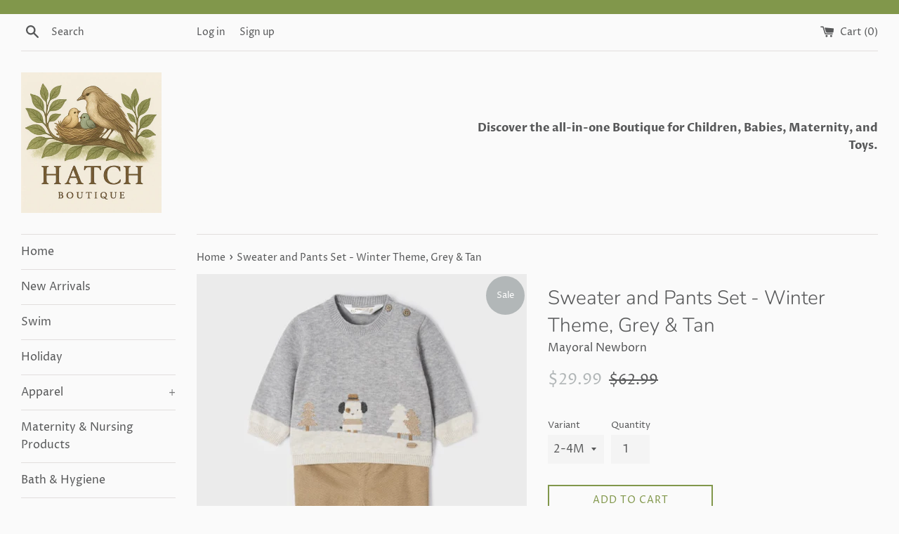

--- FILE ---
content_type: text/html; charset=utf-8
request_url: https://shopathatch.com/products/sweater-and-pants-set-winter-theme-grey-tan
body_size: 22841
content:
<!doctype html>
<html class="supports-no-js" lang="en">
<head>
  <meta charset="utf-8">
  <meta http-equiv="X-UA-Compatible" content="IE=edge,chrome=1">
  <meta name="viewport" content="width=device-width,initial-scale=1">
  <meta name="theme-color" content="">
  <link rel="canonical" href="https://shopathatch.com/products/sweater-and-pants-set-winter-theme-grey-tan">

  
    <link rel="shortcut icon" href="//shopathatch.com/cdn/shop/files/HATCH_Boutique_logo-04_32x32.png?v=1614305911" type="image/png" />
  

  <title>
  Sweater and Pants Set - Winter Theme, Grey &amp; Tan &ndash; Hatch Boutique
  </title>

  
    <meta name="description" content="Original two-piece winter-themed set for infant.ECOFRIENDS garment is 100% sustainable cotton. Long sleeved sweater in neutral grey, tan &amp;amp; cream. Round neckline. Buttons on the shoulder.Tan dress pants with snaps at crotch and down legs for easy changes. Elasticated waistband for a better fit. Lined for warmth.Comp">
  

  <!-- /snippets/social-meta-tags.liquid -->




<meta property="og:site_name" content="Hatch Boutique">
<meta property="og:url" content="https://shopathatch.com/products/sweater-and-pants-set-winter-theme-grey-tan">
<meta property="og:title" content="Sweater and Pants Set - Winter Theme, Grey & Tan">
<meta property="og:type" content="product">
<meta property="og:description" content="Original two-piece winter-themed set for infant.ECOFRIENDS garment is 100% sustainable cotton. Long sleeved sweater in neutral grey, tan &amp;amp; cream. Round neckline. Buttons on the shoulder.Tan dress pants with snaps at crotch and down legs for easy changes. Elasticated waistband for a better fit. Lined for warmth.Comp">

  <meta property="og:price:amount" content="29.99">
  <meta property="og:price:currency" content="USD">

<meta property="og:image" content="http://shopathatch.com/cdn/shop/products/image_b95d87aa-8abf-43ce-9ffc-50fcc428b779_1200x1200.jpg?v=1668566641"><meta property="og:image" content="http://shopathatch.com/cdn/shop/products/image_02f25f68-448e-4942-80ce-8da65c46cd32_1200x1200.jpg?v=1668566642"><meta property="og:image" content="http://shopathatch.com/cdn/shop/products/image_3935ac3a-2bda-49a7-8073-44c56b91daa1_1200x1200.jpg?v=1668566644">
<meta property="og:image:secure_url" content="https://shopathatch.com/cdn/shop/products/image_b95d87aa-8abf-43ce-9ffc-50fcc428b779_1200x1200.jpg?v=1668566641"><meta property="og:image:secure_url" content="https://shopathatch.com/cdn/shop/products/image_02f25f68-448e-4942-80ce-8da65c46cd32_1200x1200.jpg?v=1668566642"><meta property="og:image:secure_url" content="https://shopathatch.com/cdn/shop/products/image_3935ac3a-2bda-49a7-8073-44c56b91daa1_1200x1200.jpg?v=1668566644">


<meta name="twitter:card" content="summary_large_image">
<meta name="twitter:title" content="Sweater and Pants Set - Winter Theme, Grey & Tan">
<meta name="twitter:description" content="Original two-piece winter-themed set for infant.ECOFRIENDS garment is 100% sustainable cotton. Long sleeved sweater in neutral grey, tan &amp;amp; cream. Round neckline. Buttons on the shoulder.Tan dress pants with snaps at crotch and down legs for easy changes. Elasticated waistband for a better fit. Lined for warmth.Comp">


  <script>
    document.documentElement.className = document.documentElement.className.replace('supports-no-js', 'supports-js');

    var theme = {
      mapStrings: {
        addressError: "Error looking up that address",
        addressNoResults: "No results for that address",
        addressQueryLimit: "You have exceeded the Google API usage limit. Consider upgrading to a \u003ca href=\"https:\/\/developers.google.com\/maps\/premium\/usage-limits\"\u003ePremium Plan\u003c\/a\u003e.",
        authError: "There was a problem authenticating your Google Maps account."
      }
    }
  </script>

  <link href="//shopathatch.com/cdn/shop/t/3/assets/theme.scss.css?v=22002251771159124361759259890" rel="stylesheet" type="text/css" media="all" />

  <script>window.performance && window.performance.mark && window.performance.mark('shopify.content_for_header.start');</script><meta name="facebook-domain-verification" content="522e9b0xl5ys1sdqm1qwxrg5jw6tmd">
<meta name="facebook-domain-verification" content="gz9fr08ay6ivtwqoeba2sgs36i2csy">
<meta id="shopify-digital-wallet" name="shopify-digital-wallet" content="/36235772036/digital_wallets/dialog">
<meta name="shopify-checkout-api-token" content="ce579b01ee5357b7ba35d84634be1c4a">
<meta id="in-context-paypal-metadata" data-shop-id="36235772036" data-venmo-supported="true" data-environment="production" data-locale="en_US" data-paypal-v4="true" data-currency="USD">
<link rel="alternate" type="application/json+oembed" href="https://shopathatch.com/products/sweater-and-pants-set-winter-theme-grey-tan.oembed">
<script async="async" src="/checkouts/internal/preloads.js?locale=en-US"></script>
<script id="apple-pay-shop-capabilities" type="application/json">{"shopId":36235772036,"countryCode":"US","currencyCode":"USD","merchantCapabilities":["supports3DS"],"merchantId":"gid:\/\/shopify\/Shop\/36235772036","merchantName":"Hatch Boutique","requiredBillingContactFields":["postalAddress","email"],"requiredShippingContactFields":["postalAddress","email"],"shippingType":"shipping","supportedNetworks":["visa","masterCard","amex","discover","jcb"],"total":{"type":"pending","label":"Hatch Boutique","amount":"1.00"},"shopifyPaymentsEnabled":false,"supportsSubscriptions":false}</script>
<script id="shopify-features" type="application/json">{"accessToken":"ce579b01ee5357b7ba35d84634be1c4a","betas":["rich-media-storefront-analytics"],"domain":"shopathatch.com","predictiveSearch":true,"shopId":36235772036,"locale":"en"}</script>
<script>var Shopify = Shopify || {};
Shopify.shop = "hatch-boutique.myshopify.com";
Shopify.locale = "en";
Shopify.currency = {"active":"USD","rate":"1.0"};
Shopify.country = "US";
Shopify.theme = {"name":"Simple","id":92229763204,"schema_name":"Simple","schema_version":"11.1.0","theme_store_id":578,"role":"main"};
Shopify.theme.handle = "null";
Shopify.theme.style = {"id":null,"handle":null};
Shopify.cdnHost = "shopathatch.com/cdn";
Shopify.routes = Shopify.routes || {};
Shopify.routes.root = "/";</script>
<script type="module">!function(o){(o.Shopify=o.Shopify||{}).modules=!0}(window);</script>
<script>!function(o){function n(){var o=[];function n(){o.push(Array.prototype.slice.apply(arguments))}return n.q=o,n}var t=o.Shopify=o.Shopify||{};t.loadFeatures=n(),t.autoloadFeatures=n()}(window);</script>
<script id="shop-js-analytics" type="application/json">{"pageType":"product"}</script>
<script defer="defer" async type="module" src="//shopathatch.com/cdn/shopifycloud/shop-js/modules/v2/client.init-shop-cart-sync_BN7fPSNr.en.esm.js"></script>
<script defer="defer" async type="module" src="//shopathatch.com/cdn/shopifycloud/shop-js/modules/v2/chunk.common_Cbph3Kss.esm.js"></script>
<script defer="defer" async type="module" src="//shopathatch.com/cdn/shopifycloud/shop-js/modules/v2/chunk.modal_DKumMAJ1.esm.js"></script>
<script type="module">
  await import("//shopathatch.com/cdn/shopifycloud/shop-js/modules/v2/client.init-shop-cart-sync_BN7fPSNr.en.esm.js");
await import("//shopathatch.com/cdn/shopifycloud/shop-js/modules/v2/chunk.common_Cbph3Kss.esm.js");
await import("//shopathatch.com/cdn/shopifycloud/shop-js/modules/v2/chunk.modal_DKumMAJ1.esm.js");

  window.Shopify.SignInWithShop?.initShopCartSync?.({"fedCMEnabled":true,"windoidEnabled":true});

</script>
<script id="__st">var __st={"a":36235772036,"offset":-18000,"reqid":"c92efa9a-022f-49b9-8a21-f51938bfff7d-1769793606","pageurl":"shopathatch.com\/products\/sweater-and-pants-set-winter-theme-grey-tan","u":"1d72e57211fc","p":"product","rtyp":"product","rid":7584790937761};</script>
<script>window.ShopifyPaypalV4VisibilityTracking = true;</script>
<script id="captcha-bootstrap">!function(){'use strict';const t='contact',e='account',n='new_comment',o=[[t,t],['blogs',n],['comments',n],[t,'customer']],c=[[e,'customer_login'],[e,'guest_login'],[e,'recover_customer_password'],[e,'create_customer']],r=t=>t.map((([t,e])=>`form[action*='/${t}']:not([data-nocaptcha='true']) input[name='form_type'][value='${e}']`)).join(','),a=t=>()=>t?[...document.querySelectorAll(t)].map((t=>t.form)):[];function s(){const t=[...o],e=r(t);return a(e)}const i='password',u='form_key',d=['recaptcha-v3-token','g-recaptcha-response','h-captcha-response',i],f=()=>{try{return window.sessionStorage}catch{return}},m='__shopify_v',_=t=>t.elements[u];function p(t,e,n=!1){try{const o=window.sessionStorage,c=JSON.parse(o.getItem(e)),{data:r}=function(t){const{data:e,action:n}=t;return t[m]||n?{data:e,action:n}:{data:t,action:n}}(c);for(const[e,n]of Object.entries(r))t.elements[e]&&(t.elements[e].value=n);n&&o.removeItem(e)}catch(o){console.error('form repopulation failed',{error:o})}}const l='form_type',E='cptcha';function T(t){t.dataset[E]=!0}const w=window,h=w.document,L='Shopify',v='ce_forms',y='captcha';let A=!1;((t,e)=>{const n=(g='f06e6c50-85a8-45c8-87d0-21a2b65856fe',I='https://cdn.shopify.com/shopifycloud/storefront-forms-hcaptcha/ce_storefront_forms_captcha_hcaptcha.v1.5.2.iife.js',D={infoText:'Protected by hCaptcha',privacyText:'Privacy',termsText:'Terms'},(t,e,n)=>{const o=w[L][v],c=o.bindForm;if(c)return c(t,g,e,D).then(n);var r;o.q.push([[t,g,e,D],n]),r=I,A||(h.body.append(Object.assign(h.createElement('script'),{id:'captcha-provider',async:!0,src:r})),A=!0)});var g,I,D;w[L]=w[L]||{},w[L][v]=w[L][v]||{},w[L][v].q=[],w[L][y]=w[L][y]||{},w[L][y].protect=function(t,e){n(t,void 0,e),T(t)},Object.freeze(w[L][y]),function(t,e,n,w,h,L){const[v,y,A,g]=function(t,e,n){const i=e?o:[],u=t?c:[],d=[...i,...u],f=r(d),m=r(i),_=r(d.filter((([t,e])=>n.includes(e))));return[a(f),a(m),a(_),s()]}(w,h,L),I=t=>{const e=t.target;return e instanceof HTMLFormElement?e:e&&e.form},D=t=>v().includes(t);t.addEventListener('submit',(t=>{const e=I(t);if(!e)return;const n=D(e)&&!e.dataset.hcaptchaBound&&!e.dataset.recaptchaBound,o=_(e),c=g().includes(e)&&(!o||!o.value);(n||c)&&t.preventDefault(),c&&!n&&(function(t){try{if(!f())return;!function(t){const e=f();if(!e)return;const n=_(t);if(!n)return;const o=n.value;o&&e.removeItem(o)}(t);const e=Array.from(Array(32),(()=>Math.random().toString(36)[2])).join('');!function(t,e){_(t)||t.append(Object.assign(document.createElement('input'),{type:'hidden',name:u})),t.elements[u].value=e}(t,e),function(t,e){const n=f();if(!n)return;const o=[...t.querySelectorAll(`input[type='${i}']`)].map((({name:t})=>t)),c=[...d,...o],r={};for(const[a,s]of new FormData(t).entries())c.includes(a)||(r[a]=s);n.setItem(e,JSON.stringify({[m]:1,action:t.action,data:r}))}(t,e)}catch(e){console.error('failed to persist form',e)}}(e),e.submit())}));const S=(t,e)=>{t&&!t.dataset[E]&&(n(t,e.some((e=>e===t))),T(t))};for(const o of['focusin','change'])t.addEventListener(o,(t=>{const e=I(t);D(e)&&S(e,y())}));const B=e.get('form_key'),M=e.get(l),P=B&&M;t.addEventListener('DOMContentLoaded',(()=>{const t=y();if(P)for(const e of t)e.elements[l].value===M&&p(e,B);[...new Set([...A(),...v().filter((t=>'true'===t.dataset.shopifyCaptcha))])].forEach((e=>S(e,t)))}))}(h,new URLSearchParams(w.location.search),n,t,e,['guest_login'])})(!0,!0)}();</script>
<script integrity="sha256-4kQ18oKyAcykRKYeNunJcIwy7WH5gtpwJnB7kiuLZ1E=" data-source-attribution="shopify.loadfeatures" defer="defer" src="//shopathatch.com/cdn/shopifycloud/storefront/assets/storefront/load_feature-a0a9edcb.js" crossorigin="anonymous"></script>
<script data-source-attribution="shopify.dynamic_checkout.dynamic.init">var Shopify=Shopify||{};Shopify.PaymentButton=Shopify.PaymentButton||{isStorefrontPortableWallets:!0,init:function(){window.Shopify.PaymentButton.init=function(){};var t=document.createElement("script");t.src="https://shopathatch.com/cdn/shopifycloud/portable-wallets/latest/portable-wallets.en.js",t.type="module",document.head.appendChild(t)}};
</script>
<script data-source-attribution="shopify.dynamic_checkout.buyer_consent">
  function portableWalletsHideBuyerConsent(e){var t=document.getElementById("shopify-buyer-consent"),n=document.getElementById("shopify-subscription-policy-button");t&&n&&(t.classList.add("hidden"),t.setAttribute("aria-hidden","true"),n.removeEventListener("click",e))}function portableWalletsShowBuyerConsent(e){var t=document.getElementById("shopify-buyer-consent"),n=document.getElementById("shopify-subscription-policy-button");t&&n&&(t.classList.remove("hidden"),t.removeAttribute("aria-hidden"),n.addEventListener("click",e))}window.Shopify?.PaymentButton&&(window.Shopify.PaymentButton.hideBuyerConsent=portableWalletsHideBuyerConsent,window.Shopify.PaymentButton.showBuyerConsent=portableWalletsShowBuyerConsent);
</script>
<script>
  function portableWalletsCleanup(e){e&&e.src&&console.error("Failed to load portable wallets script "+e.src);var t=document.querySelectorAll("shopify-accelerated-checkout .shopify-payment-button__skeleton, shopify-accelerated-checkout-cart .wallet-cart-button__skeleton"),e=document.getElementById("shopify-buyer-consent");for(let e=0;e<t.length;e++)t[e].remove();e&&e.remove()}function portableWalletsNotLoadedAsModule(e){e instanceof ErrorEvent&&"string"==typeof e.message&&e.message.includes("import.meta")&&"string"==typeof e.filename&&e.filename.includes("portable-wallets")&&(window.removeEventListener("error",portableWalletsNotLoadedAsModule),window.Shopify.PaymentButton.failedToLoad=e,"loading"===document.readyState?document.addEventListener("DOMContentLoaded",window.Shopify.PaymentButton.init):window.Shopify.PaymentButton.init())}window.addEventListener("error",portableWalletsNotLoadedAsModule);
</script>

<script type="module" src="https://shopathatch.com/cdn/shopifycloud/portable-wallets/latest/portable-wallets.en.js" onError="portableWalletsCleanup(this)" crossorigin="anonymous"></script>
<script nomodule>
  document.addEventListener("DOMContentLoaded", portableWalletsCleanup);
</script>

<link id="shopify-accelerated-checkout-styles" rel="stylesheet" media="screen" href="https://shopathatch.com/cdn/shopifycloud/portable-wallets/latest/accelerated-checkout-backwards-compat.css" crossorigin="anonymous">
<style id="shopify-accelerated-checkout-cart">
        #shopify-buyer-consent {
  margin-top: 1em;
  display: inline-block;
  width: 100%;
}

#shopify-buyer-consent.hidden {
  display: none;
}

#shopify-subscription-policy-button {
  background: none;
  border: none;
  padding: 0;
  text-decoration: underline;
  font-size: inherit;
  cursor: pointer;
}

#shopify-subscription-policy-button::before {
  box-shadow: none;
}

      </style>

<script>window.performance && window.performance.mark && window.performance.mark('shopify.content_for_header.end');</script>

  <script src="//shopathatch.com/cdn/shop/t/3/assets/jquery-1.11.0.min.js?v=32460426840832490021584499277" type="text/javascript"></script>
  <script src="//shopathatch.com/cdn/shop/t/3/assets/modernizr.min.js?v=44044439420609591321584499279" type="text/javascript"></script>

  <script src="//shopathatch.com/cdn/shop/t/3/assets/lazysizes.min.js?v=155223123402716617051584499278" async="async"></script>

  
<link href="https://monorail-edge.shopifysvc.com" rel="dns-prefetch">
<script>(function(){if ("sendBeacon" in navigator && "performance" in window) {try {var session_token_from_headers = performance.getEntriesByType('navigation')[0].serverTiming.find(x => x.name == '_s').description;} catch {var session_token_from_headers = undefined;}var session_cookie_matches = document.cookie.match(/_shopify_s=([^;]*)/);var session_token_from_cookie = session_cookie_matches && session_cookie_matches.length === 2 ? session_cookie_matches[1] : "";var session_token = session_token_from_headers || session_token_from_cookie || "";function handle_abandonment_event(e) {var entries = performance.getEntries().filter(function(entry) {return /monorail-edge.shopifysvc.com/.test(entry.name);});if (!window.abandonment_tracked && entries.length === 0) {window.abandonment_tracked = true;var currentMs = Date.now();var navigation_start = performance.timing.navigationStart;var payload = {shop_id: 36235772036,url: window.location.href,navigation_start,duration: currentMs - navigation_start,session_token,page_type: "product"};window.navigator.sendBeacon("https://monorail-edge.shopifysvc.com/v1/produce", JSON.stringify({schema_id: "online_store_buyer_site_abandonment/1.1",payload: payload,metadata: {event_created_at_ms: currentMs,event_sent_at_ms: currentMs}}));}}window.addEventListener('pagehide', handle_abandonment_event);}}());</script>
<script id="web-pixels-manager-setup">(function e(e,d,r,n,o){if(void 0===o&&(o={}),!Boolean(null===(a=null===(i=window.Shopify)||void 0===i?void 0:i.analytics)||void 0===a?void 0:a.replayQueue)){var i,a;window.Shopify=window.Shopify||{};var t=window.Shopify;t.analytics=t.analytics||{};var s=t.analytics;s.replayQueue=[],s.publish=function(e,d,r){return s.replayQueue.push([e,d,r]),!0};try{self.performance.mark("wpm:start")}catch(e){}var l=function(){var e={modern:/Edge?\/(1{2}[4-9]|1[2-9]\d|[2-9]\d{2}|\d{4,})\.\d+(\.\d+|)|Firefox\/(1{2}[4-9]|1[2-9]\d|[2-9]\d{2}|\d{4,})\.\d+(\.\d+|)|Chrom(ium|e)\/(9{2}|\d{3,})\.\d+(\.\d+|)|(Maci|X1{2}).+ Version\/(15\.\d+|(1[6-9]|[2-9]\d|\d{3,})\.\d+)([,.]\d+|)( \(\w+\)|)( Mobile\/\w+|) Safari\/|Chrome.+OPR\/(9{2}|\d{3,})\.\d+\.\d+|(CPU[ +]OS|iPhone[ +]OS|CPU[ +]iPhone|CPU IPhone OS|CPU iPad OS)[ +]+(15[._]\d+|(1[6-9]|[2-9]\d|\d{3,})[._]\d+)([._]\d+|)|Android:?[ /-](13[3-9]|1[4-9]\d|[2-9]\d{2}|\d{4,})(\.\d+|)(\.\d+|)|Android.+Firefox\/(13[5-9]|1[4-9]\d|[2-9]\d{2}|\d{4,})\.\d+(\.\d+|)|Android.+Chrom(ium|e)\/(13[3-9]|1[4-9]\d|[2-9]\d{2}|\d{4,})\.\d+(\.\d+|)|SamsungBrowser\/([2-9]\d|\d{3,})\.\d+/,legacy:/Edge?\/(1[6-9]|[2-9]\d|\d{3,})\.\d+(\.\d+|)|Firefox\/(5[4-9]|[6-9]\d|\d{3,})\.\d+(\.\d+|)|Chrom(ium|e)\/(5[1-9]|[6-9]\d|\d{3,})\.\d+(\.\d+|)([\d.]+$|.*Safari\/(?![\d.]+ Edge\/[\d.]+$))|(Maci|X1{2}).+ Version\/(10\.\d+|(1[1-9]|[2-9]\d|\d{3,})\.\d+)([,.]\d+|)( \(\w+\)|)( Mobile\/\w+|) Safari\/|Chrome.+OPR\/(3[89]|[4-9]\d|\d{3,})\.\d+\.\d+|(CPU[ +]OS|iPhone[ +]OS|CPU[ +]iPhone|CPU IPhone OS|CPU iPad OS)[ +]+(10[._]\d+|(1[1-9]|[2-9]\d|\d{3,})[._]\d+)([._]\d+|)|Android:?[ /-](13[3-9]|1[4-9]\d|[2-9]\d{2}|\d{4,})(\.\d+|)(\.\d+|)|Mobile Safari.+OPR\/([89]\d|\d{3,})\.\d+\.\d+|Android.+Firefox\/(13[5-9]|1[4-9]\d|[2-9]\d{2}|\d{4,})\.\d+(\.\d+|)|Android.+Chrom(ium|e)\/(13[3-9]|1[4-9]\d|[2-9]\d{2}|\d{4,})\.\d+(\.\d+|)|Android.+(UC? ?Browser|UCWEB|U3)[ /]?(15\.([5-9]|\d{2,})|(1[6-9]|[2-9]\d|\d{3,})\.\d+)\.\d+|SamsungBrowser\/(5\.\d+|([6-9]|\d{2,})\.\d+)|Android.+MQ{2}Browser\/(14(\.(9|\d{2,})|)|(1[5-9]|[2-9]\d|\d{3,})(\.\d+|))(\.\d+|)|K[Aa][Ii]OS\/(3\.\d+|([4-9]|\d{2,})\.\d+)(\.\d+|)/},d=e.modern,r=e.legacy,n=navigator.userAgent;return n.match(d)?"modern":n.match(r)?"legacy":"unknown"}(),u="modern"===l?"modern":"legacy",c=(null!=n?n:{modern:"",legacy:""})[u],f=function(e){return[e.baseUrl,"/wpm","/b",e.hashVersion,"modern"===e.buildTarget?"m":"l",".js"].join("")}({baseUrl:d,hashVersion:r,buildTarget:u}),m=function(e){var d=e.version,r=e.bundleTarget,n=e.surface,o=e.pageUrl,i=e.monorailEndpoint;return{emit:function(e){var a=e.status,t=e.errorMsg,s=(new Date).getTime(),l=JSON.stringify({metadata:{event_sent_at_ms:s},events:[{schema_id:"web_pixels_manager_load/3.1",payload:{version:d,bundle_target:r,page_url:o,status:a,surface:n,error_msg:t},metadata:{event_created_at_ms:s}}]});if(!i)return console&&console.warn&&console.warn("[Web Pixels Manager] No Monorail endpoint provided, skipping logging."),!1;try{return self.navigator.sendBeacon.bind(self.navigator)(i,l)}catch(e){}var u=new XMLHttpRequest;try{return u.open("POST",i,!0),u.setRequestHeader("Content-Type","text/plain"),u.send(l),!0}catch(e){return console&&console.warn&&console.warn("[Web Pixels Manager] Got an unhandled error while logging to Monorail."),!1}}}}({version:r,bundleTarget:l,surface:e.surface,pageUrl:self.location.href,monorailEndpoint:e.monorailEndpoint});try{o.browserTarget=l,function(e){var d=e.src,r=e.async,n=void 0===r||r,o=e.onload,i=e.onerror,a=e.sri,t=e.scriptDataAttributes,s=void 0===t?{}:t,l=document.createElement("script"),u=document.querySelector("head"),c=document.querySelector("body");if(l.async=n,l.src=d,a&&(l.integrity=a,l.crossOrigin="anonymous"),s)for(var f in s)if(Object.prototype.hasOwnProperty.call(s,f))try{l.dataset[f]=s[f]}catch(e){}if(o&&l.addEventListener("load",o),i&&l.addEventListener("error",i),u)u.appendChild(l);else{if(!c)throw new Error("Did not find a head or body element to append the script");c.appendChild(l)}}({src:f,async:!0,onload:function(){if(!function(){var e,d;return Boolean(null===(d=null===(e=window.Shopify)||void 0===e?void 0:e.analytics)||void 0===d?void 0:d.initialized)}()){var d=window.webPixelsManager.init(e)||void 0;if(d){var r=window.Shopify.analytics;r.replayQueue.forEach((function(e){var r=e[0],n=e[1],o=e[2];d.publishCustomEvent(r,n,o)})),r.replayQueue=[],r.publish=d.publishCustomEvent,r.visitor=d.visitor,r.initialized=!0}}},onerror:function(){return m.emit({status:"failed",errorMsg:"".concat(f," has failed to load")})},sri:function(e){var d=/^sha384-[A-Za-z0-9+/=]+$/;return"string"==typeof e&&d.test(e)}(c)?c:"",scriptDataAttributes:o}),m.emit({status:"loading"})}catch(e){m.emit({status:"failed",errorMsg:(null==e?void 0:e.message)||"Unknown error"})}}})({shopId: 36235772036,storefrontBaseUrl: "https://shopathatch.com",extensionsBaseUrl: "https://extensions.shopifycdn.com/cdn/shopifycloud/web-pixels-manager",monorailEndpoint: "https://monorail-edge.shopifysvc.com/unstable/produce_batch",surface: "storefront-renderer",enabledBetaFlags: ["2dca8a86"],webPixelsConfigList: [{"id":"shopify-app-pixel","configuration":"{}","eventPayloadVersion":"v1","runtimeContext":"STRICT","scriptVersion":"0450","apiClientId":"shopify-pixel","type":"APP","privacyPurposes":["ANALYTICS","MARKETING"]},{"id":"shopify-custom-pixel","eventPayloadVersion":"v1","runtimeContext":"LAX","scriptVersion":"0450","apiClientId":"shopify-pixel","type":"CUSTOM","privacyPurposes":["ANALYTICS","MARKETING"]}],isMerchantRequest: false,initData: {"shop":{"name":"Hatch Boutique","paymentSettings":{"currencyCode":"USD"},"myshopifyDomain":"hatch-boutique.myshopify.com","countryCode":"US","storefrontUrl":"https:\/\/shopathatch.com"},"customer":null,"cart":null,"checkout":null,"productVariants":[{"price":{"amount":29.99,"currencyCode":"USD"},"product":{"title":"Sweater and Pants Set - Winter Theme, Grey \u0026 Tan","vendor":"Mayoral Newborn","id":"7584790937761","untranslatedTitle":"Sweater and Pants Set - Winter Theme, Grey \u0026 Tan","url":"\/products\/sweater-and-pants-set-winter-theme-grey-tan","type":"Sets"},"id":"42682033111201","image":{"src":"\/\/shopathatch.com\/cdn\/shop\/products\/image_b95d87aa-8abf-43ce-9ffc-50fcc428b779.jpg?v=1668566641"},"sku":"8445445499323","title":"0-1M","untranslatedTitle":"0-1M"},{"price":{"amount":29.99,"currencyCode":"USD"},"product":{"title":"Sweater and Pants Set - Winter Theme, Grey \u0026 Tan","vendor":"Mayoral Newborn","id":"7584790937761","untranslatedTitle":"Sweater and Pants Set - Winter Theme, Grey \u0026 Tan","url":"\/products\/sweater-and-pants-set-winter-theme-grey-tan","type":"Sets"},"id":"42682033143969","image":{"src":"\/\/shopathatch.com\/cdn\/shop\/products\/image_b95d87aa-8abf-43ce-9ffc-50fcc428b779.jpg?v=1668566641"},"sku":"8445445499330","title":"1-2M","untranslatedTitle":"1-2M"},{"price":{"amount":29.99,"currencyCode":"USD"},"product":{"title":"Sweater and Pants Set - Winter Theme, Grey \u0026 Tan","vendor":"Mayoral Newborn","id":"7584790937761","untranslatedTitle":"Sweater and Pants Set - Winter Theme, Grey \u0026 Tan","url":"\/products\/sweater-and-pants-set-winter-theme-grey-tan","type":"Sets"},"id":"42682033176737","image":{"src":"\/\/shopathatch.com\/cdn\/shop\/products\/image_b95d87aa-8abf-43ce-9ffc-50fcc428b779.jpg?v=1668566641"},"sku":"8445445499347","title":"2-4M","untranslatedTitle":"2-4M"},{"price":{"amount":29.99,"currencyCode":"USD"},"product":{"title":"Sweater and Pants Set - Winter Theme, Grey \u0026 Tan","vendor":"Mayoral Newborn","id":"7584790937761","untranslatedTitle":"Sweater and Pants Set - Winter Theme, Grey \u0026 Tan","url":"\/products\/sweater-and-pants-set-winter-theme-grey-tan","type":"Sets"},"id":"42682033209505","image":{"src":"\/\/shopathatch.com\/cdn\/shop\/products\/image_b95d87aa-8abf-43ce-9ffc-50fcc428b779.jpg?v=1668566641"},"sku":"8445445499354","title":"4-6M","untranslatedTitle":"4-6M"}],"purchasingCompany":null},},"https://shopathatch.com/cdn","1d2a099fw23dfb22ep557258f5m7a2edbae",{"modern":"","legacy":""},{"shopId":"36235772036","storefrontBaseUrl":"https:\/\/shopathatch.com","extensionBaseUrl":"https:\/\/extensions.shopifycdn.com\/cdn\/shopifycloud\/web-pixels-manager","surface":"storefront-renderer","enabledBetaFlags":"[\"2dca8a86\"]","isMerchantRequest":"false","hashVersion":"1d2a099fw23dfb22ep557258f5m7a2edbae","publish":"custom","events":"[[\"page_viewed\",{}],[\"product_viewed\",{\"productVariant\":{\"price\":{\"amount\":29.99,\"currencyCode\":\"USD\"},\"product\":{\"title\":\"Sweater and Pants Set - Winter Theme, Grey \u0026 Tan\",\"vendor\":\"Mayoral Newborn\",\"id\":\"7584790937761\",\"untranslatedTitle\":\"Sweater and Pants Set - Winter Theme, Grey \u0026 Tan\",\"url\":\"\/products\/sweater-and-pants-set-winter-theme-grey-tan\",\"type\":\"Sets\"},\"id\":\"42682033176737\",\"image\":{\"src\":\"\/\/shopathatch.com\/cdn\/shop\/products\/image_b95d87aa-8abf-43ce-9ffc-50fcc428b779.jpg?v=1668566641\"},\"sku\":\"8445445499347\",\"title\":\"2-4M\",\"untranslatedTitle\":\"2-4M\"}}]]"});</script><script>
  window.ShopifyAnalytics = window.ShopifyAnalytics || {};
  window.ShopifyAnalytics.meta = window.ShopifyAnalytics.meta || {};
  window.ShopifyAnalytics.meta.currency = 'USD';
  var meta = {"product":{"id":7584790937761,"gid":"gid:\/\/shopify\/Product\/7584790937761","vendor":"Mayoral Newborn","type":"Sets","handle":"sweater-and-pants-set-winter-theme-grey-tan","variants":[{"id":42682033111201,"price":2999,"name":"Sweater and Pants Set - Winter Theme, Grey \u0026 Tan - 0-1M","public_title":"0-1M","sku":"8445445499323"},{"id":42682033143969,"price":2999,"name":"Sweater and Pants Set - Winter Theme, Grey \u0026 Tan - 1-2M","public_title":"1-2M","sku":"8445445499330"},{"id":42682033176737,"price":2999,"name":"Sweater and Pants Set - Winter Theme, Grey \u0026 Tan - 2-4M","public_title":"2-4M","sku":"8445445499347"},{"id":42682033209505,"price":2999,"name":"Sweater and Pants Set - Winter Theme, Grey \u0026 Tan - 4-6M","public_title":"4-6M","sku":"8445445499354"}],"remote":false},"page":{"pageType":"product","resourceType":"product","resourceId":7584790937761,"requestId":"c92efa9a-022f-49b9-8a21-f51938bfff7d-1769793606"}};
  for (var attr in meta) {
    window.ShopifyAnalytics.meta[attr] = meta[attr];
  }
</script>
<script class="analytics">
  (function () {
    var customDocumentWrite = function(content) {
      var jquery = null;

      if (window.jQuery) {
        jquery = window.jQuery;
      } else if (window.Checkout && window.Checkout.$) {
        jquery = window.Checkout.$;
      }

      if (jquery) {
        jquery('body').append(content);
      }
    };

    var hasLoggedConversion = function(token) {
      if (token) {
        return document.cookie.indexOf('loggedConversion=' + token) !== -1;
      }
      return false;
    }

    var setCookieIfConversion = function(token) {
      if (token) {
        var twoMonthsFromNow = new Date(Date.now());
        twoMonthsFromNow.setMonth(twoMonthsFromNow.getMonth() + 2);

        document.cookie = 'loggedConversion=' + token + '; expires=' + twoMonthsFromNow;
      }
    }

    var trekkie = window.ShopifyAnalytics.lib = window.trekkie = window.trekkie || [];
    if (trekkie.integrations) {
      return;
    }
    trekkie.methods = [
      'identify',
      'page',
      'ready',
      'track',
      'trackForm',
      'trackLink'
    ];
    trekkie.factory = function(method) {
      return function() {
        var args = Array.prototype.slice.call(arguments);
        args.unshift(method);
        trekkie.push(args);
        return trekkie;
      };
    };
    for (var i = 0; i < trekkie.methods.length; i++) {
      var key = trekkie.methods[i];
      trekkie[key] = trekkie.factory(key);
    }
    trekkie.load = function(config) {
      trekkie.config = config || {};
      trekkie.config.initialDocumentCookie = document.cookie;
      var first = document.getElementsByTagName('script')[0];
      var script = document.createElement('script');
      script.type = 'text/javascript';
      script.onerror = function(e) {
        var scriptFallback = document.createElement('script');
        scriptFallback.type = 'text/javascript';
        scriptFallback.onerror = function(error) {
                var Monorail = {
      produce: function produce(monorailDomain, schemaId, payload) {
        var currentMs = new Date().getTime();
        var event = {
          schema_id: schemaId,
          payload: payload,
          metadata: {
            event_created_at_ms: currentMs,
            event_sent_at_ms: currentMs
          }
        };
        return Monorail.sendRequest("https://" + monorailDomain + "/v1/produce", JSON.stringify(event));
      },
      sendRequest: function sendRequest(endpointUrl, payload) {
        // Try the sendBeacon API
        if (window && window.navigator && typeof window.navigator.sendBeacon === 'function' && typeof window.Blob === 'function' && !Monorail.isIos12()) {
          var blobData = new window.Blob([payload], {
            type: 'text/plain'
          });

          if (window.navigator.sendBeacon(endpointUrl, blobData)) {
            return true;
          } // sendBeacon was not successful

        } // XHR beacon

        var xhr = new XMLHttpRequest();

        try {
          xhr.open('POST', endpointUrl);
          xhr.setRequestHeader('Content-Type', 'text/plain');
          xhr.send(payload);
        } catch (e) {
          console.log(e);
        }

        return false;
      },
      isIos12: function isIos12() {
        return window.navigator.userAgent.lastIndexOf('iPhone; CPU iPhone OS 12_') !== -1 || window.navigator.userAgent.lastIndexOf('iPad; CPU OS 12_') !== -1;
      }
    };
    Monorail.produce('monorail-edge.shopifysvc.com',
      'trekkie_storefront_load_errors/1.1',
      {shop_id: 36235772036,
      theme_id: 92229763204,
      app_name: "storefront",
      context_url: window.location.href,
      source_url: "//shopathatch.com/cdn/s/trekkie.storefront.c59ea00e0474b293ae6629561379568a2d7c4bba.min.js"});

        };
        scriptFallback.async = true;
        scriptFallback.src = '//shopathatch.com/cdn/s/trekkie.storefront.c59ea00e0474b293ae6629561379568a2d7c4bba.min.js';
        first.parentNode.insertBefore(scriptFallback, first);
      };
      script.async = true;
      script.src = '//shopathatch.com/cdn/s/trekkie.storefront.c59ea00e0474b293ae6629561379568a2d7c4bba.min.js';
      first.parentNode.insertBefore(script, first);
    };
    trekkie.load(
      {"Trekkie":{"appName":"storefront","development":false,"defaultAttributes":{"shopId":36235772036,"isMerchantRequest":null,"themeId":92229763204,"themeCityHash":"13984593768294273290","contentLanguage":"en","currency":"USD","eventMetadataId":"f57f52e9-7f33-45e0-9cb7-f7cc2ce4aece"},"isServerSideCookieWritingEnabled":true,"monorailRegion":"shop_domain","enabledBetaFlags":["65f19447","b5387b81"]},"Session Attribution":{},"S2S":{"facebookCapiEnabled":false,"source":"trekkie-storefront-renderer","apiClientId":580111}}
    );

    var loaded = false;
    trekkie.ready(function() {
      if (loaded) return;
      loaded = true;

      window.ShopifyAnalytics.lib = window.trekkie;

      var originalDocumentWrite = document.write;
      document.write = customDocumentWrite;
      try { window.ShopifyAnalytics.merchantGoogleAnalytics.call(this); } catch(error) {};
      document.write = originalDocumentWrite;

      window.ShopifyAnalytics.lib.page(null,{"pageType":"product","resourceType":"product","resourceId":7584790937761,"requestId":"c92efa9a-022f-49b9-8a21-f51938bfff7d-1769793606","shopifyEmitted":true});

      var match = window.location.pathname.match(/checkouts\/(.+)\/(thank_you|post_purchase)/)
      var token = match? match[1]: undefined;
      if (!hasLoggedConversion(token)) {
        setCookieIfConversion(token);
        window.ShopifyAnalytics.lib.track("Viewed Product",{"currency":"USD","variantId":42682033111201,"productId":7584790937761,"productGid":"gid:\/\/shopify\/Product\/7584790937761","name":"Sweater and Pants Set - Winter Theme, Grey \u0026 Tan - 0-1M","price":"29.99","sku":"8445445499323","brand":"Mayoral Newborn","variant":"0-1M","category":"Sets","nonInteraction":true,"remote":false},undefined,undefined,{"shopifyEmitted":true});
      window.ShopifyAnalytics.lib.track("monorail:\/\/trekkie_storefront_viewed_product\/1.1",{"currency":"USD","variantId":42682033111201,"productId":7584790937761,"productGid":"gid:\/\/shopify\/Product\/7584790937761","name":"Sweater and Pants Set - Winter Theme, Grey \u0026 Tan - 0-1M","price":"29.99","sku":"8445445499323","brand":"Mayoral Newborn","variant":"0-1M","category":"Sets","nonInteraction":true,"remote":false,"referer":"https:\/\/shopathatch.com\/products\/sweater-and-pants-set-winter-theme-grey-tan"});
      }
    });


        var eventsListenerScript = document.createElement('script');
        eventsListenerScript.async = true;
        eventsListenerScript.src = "//shopathatch.com/cdn/shopifycloud/storefront/assets/shop_events_listener-3da45d37.js";
        document.getElementsByTagName('head')[0].appendChild(eventsListenerScript);

})();</script>
<script
  defer
  src="https://shopathatch.com/cdn/shopifycloud/perf-kit/shopify-perf-kit-3.1.0.min.js"
  data-application="storefront-renderer"
  data-shop-id="36235772036"
  data-render-region="gcp-us-central1"
  data-page-type="product"
  data-theme-instance-id="92229763204"
  data-theme-name="Simple"
  data-theme-version="11.1.0"
  data-monorail-region="shop_domain"
  data-resource-timing-sampling-rate="10"
  data-shs="true"
  data-shs-beacon="true"
  data-shs-export-with-fetch="true"
  data-shs-logs-sample-rate="1"
  data-shs-beacon-endpoint="https://shopathatch.com/api/collect"
></script>
</head>

<body id="sweater-and-pants-set-winter-theme-grey-amp-tan" class="template-product">

  <a class="in-page-link visually-hidden skip-link" href="#MainContent">Skip to content</a>

  <div id="shopify-section-header" class="shopify-section">

  <style>
    .site-header__logo {
      width: 200px;
    }
    #HeaderLogoWrapper {
      max-width: 200px !important;
    }
  </style>
  <style>
    .announcement-bar--link:hover {
      

      
        background-color: #8da552;
      
    }
  </style>

  
    <div class="announcement-bar">
  

    <p class="announcement-bar__message site-wrapper"></p>

  
    </div>
  


<div class="site-wrapper">
  <div class="top-bar grid">

    <div class="grid__item medium-up--one-fifth small--one-half">
      <div class="top-bar__search">
        <a href="/search" class="medium-up--hide">
          <svg aria-hidden="true" focusable="false" role="presentation" class="icon icon-search" viewBox="0 0 20 20"><path fill="#444" d="M18.64 17.02l-5.31-5.31c.81-1.08 1.26-2.43 1.26-3.87C14.5 4.06 11.44 1 7.75 1S1 4.06 1 7.75s3.06 6.75 6.75 6.75c1.44 0 2.79-.45 3.87-1.26l5.31 5.31c.45.45 1.26.54 1.71.09.45-.36.45-1.17 0-1.62zM3.25 7.75c0-2.52 1.98-4.5 4.5-4.5s4.5 1.98 4.5 4.5-1.98 4.5-4.5 4.5-4.5-1.98-4.5-4.5z"/></svg>
        </a>
        <form action="/search" method="get" class="search-bar small--hide" role="search">
          
          <button type="submit" class="search-bar__submit">
            <svg aria-hidden="true" focusable="false" role="presentation" class="icon icon-search" viewBox="0 0 20 20"><path fill="#444" d="M18.64 17.02l-5.31-5.31c.81-1.08 1.26-2.43 1.26-3.87C14.5 4.06 11.44 1 7.75 1S1 4.06 1 7.75s3.06 6.75 6.75 6.75c1.44 0 2.79-.45 3.87-1.26l5.31 5.31c.45.45 1.26.54 1.71.09.45-.36.45-1.17 0-1.62zM3.25 7.75c0-2.52 1.98-4.5 4.5-4.5s4.5 1.98 4.5 4.5-1.98 4.5-4.5 4.5-4.5-1.98-4.5-4.5z"/></svg>
            <span class="icon__fallback-text">Search</span>
          </button>
          <input type="search" name="q" class="search-bar__input" value="" placeholder="Search" aria-label="Search">
        </form>
      </div>
    </div>

    
      <div class="grid__item medium-up--two-fifths small--hide">
        <span class="customer-links small--hide">
          
            <a href="/account/login" id="customer_login_link">Log in</a>
            <span class="vertical-divider"></span>
            <a href="/account/register" id="customer_register_link">Sign up</a>
          
        </span>
      </div>
    

    <div class="grid__item  medium-up--two-fifths  small--one-half text-right">
      <a href="/cart" class="site-header__cart">
        <svg aria-hidden="true" focusable="false" role="presentation" class="icon icon-cart" viewBox="0 0 20 20"><path fill="#444" d="M18.936 5.564c-.144-.175-.35-.207-.55-.207h-.003L6.774 4.286c-.272 0-.417.089-.491.18-.079.096-.16.263-.094.585l2.016 5.705c.163.407.642.673 1.068.673h8.401c.433 0 .854-.285.941-.725l.484-4.571c.045-.221-.015-.388-.163-.567z"/><path fill="#444" d="M17.107 12.5H7.659L4.98 4.117l-.362-1.059c-.138-.401-.292-.559-.695-.559H.924c-.411 0-.748.303-.748.714s.337.714.748.714h2.413l3.002 9.48c.126.38.295.52.942.52h9.825c.411 0 .748-.303.748-.714s-.336-.714-.748-.714zM10.424 16.23a1.498 1.498 0 1 1-2.997 0 1.498 1.498 0 0 1 2.997 0zM16.853 16.23a1.498 1.498 0 1 1-2.997 0 1.498 1.498 0 0 1 2.997 0z"/></svg>
        <span class="small--hide">
          Cart
          (<span id="CartCount">0</span>)
        </span>
      </a>
    </div>
  </div>

  <hr class="small--hide hr--border">

  <header class="site-header grid medium-up--grid--table" role="banner">
    <div class="grid__item small--text-center">
      <div itemscope itemtype="http://schema.org/Organization">
        

          <div id="HeaderLogoWrapper" class="supports-js">
            <a href="/" itemprop="url" style="padding-top:100.0%; display: block;">
              <img id="HeaderLogo"
                   class="lazyload"
                   src="//shopathatch.com/cdn/shop/files/107EEBCA-1C58-4782-81C6-6BF8BCE96113_150x150.png?v=1750256939"
                   data-src="//shopathatch.com/cdn/shop/files/107EEBCA-1C58-4782-81C6-6BF8BCE96113_{width}x.png?v=1750256939"
                   data-widths="[180, 360, 540, 720, 900, 1080, 1296, 1512, 1728, 2048]"
                   data-aspectratio="1.0"
                   data-sizes="auto"
                   alt="Hatch Boutique"
                   itemprop="logo">
            </a>
          </div>
          <noscript>
            
            <a href="/" itemprop="url">
              <img class="site-header__logo" src="//shopathatch.com/cdn/shop/files/107EEBCA-1C58-4782-81C6-6BF8BCE96113_200x.png?v=1750256939"
              srcset="//shopathatch.com/cdn/shop/files/107EEBCA-1C58-4782-81C6-6BF8BCE96113_200x.png?v=1750256939 1x, //shopathatch.com/cdn/shop/files/107EEBCA-1C58-4782-81C6-6BF8BCE96113_200x@2x.png?v=1750256939 2x"
              alt="Hatch Boutique"
              itemprop="logo">
            </a>
          </noscript>
          
        
      </div>
    </div>
    
      <div class="grid__item medium-up--text-right small--text-center">
        <div class="rte tagline">
          <p><strong>Discover the all-in-one Boutique for Children, Babies, Maternity, and Toys.</strong></p>
        </div>
      </div>
    
  </header>
</div>




</div>

    

  <div class="site-wrapper">

    <div class="grid">

      <div id="shopify-section-sidebar" class="shopify-section"><div data-section-id="sidebar" data-section-type="sidebar-section">
  <nav class="grid__item small--text-center medium-up--one-fifth" role="navigation">
    <hr class="hr--small medium-up--hide">
    <button id="ToggleMobileMenu" class="mobile-menu-icon medium-up--hide" aria-haspopup="true" aria-owns="SiteNav">
      <span class="line"></span>
      <span class="line"></span>
      <span class="line"></span>
      <span class="line"></span>
      <span class="icon__fallback-text">Menu</span>
    </button>
    <div id="SiteNav" class="site-nav" role="menu">
      <ul class="list--nav">
        
          
          
            <li class="site-nav__item">
              <a href="/" class="site-nav__link">Home</a>
            </li>
          
        
          
          
            <li class="site-nav__item">
              <a href="/collections/new-arrivals" class="site-nav__link">New Arrivals</a>
            </li>
          
        
          
          
            <li class="site-nav__item">
              <a href="/collections/swimwear" class="site-nav__link">Swim</a>
            </li>
          
        
          
          
            <li class="site-nav__item">
              <a href="/collections/holiday" class="site-nav__link">Holiday</a>
            </li>
          
        
          
          
            

            

            <li class="site-nav--has-submenu site-nav__item">
              <button class="site-nav__link btn--link site-nav__expand" aria-expanded="false" aria-controls="Collapsible-5">
                Apparel
                <span class="site-nav__link__text" aria-hidden="true">+</span>
              </button>
              <ul id="Collapsible-5" class="site-nav__submenu site-nav__submenu--collapsed" aria-hidden="true" style="display: none;">
                
                  
                    

                    

                    <li class="site-nav--has-submenu">
                      <button class="site-nav__link btn--link site-nav__expand" aria-expanded="false" aria-controls="Collapsible-5-1">
                        Infant Apparel (0-24M)
                        <span class="site-nav__link__text" aria-hidden="true">+</span>
                      </button>
                      <ul id="Collapsible-5-1" class="site-nav__submenu site-nav__submenu--grandchild site-nav__submenu--collapsed" aria-hidden="true" style="display: none;">
                        
                          <li class="site-nav__grandchild">
                            <a href="/collections/baby-boys-0-24m" class="site-nav__link">Baby Boys</a>
                          </li>
                        
                          <li class="site-nav__grandchild">
                            <a href="/collections/baby-girls-0-24m" class="site-nav__link">Baby Girls</a>
                          </li>
                        
                      </ul>
                    </li>
                  
                
                  
                    

                    

                    <li class="site-nav--has-submenu">
                      <button class="site-nav__link btn--link site-nav__expand" aria-expanded="false" aria-controls="Collapsible-5-2">
                        Children&#39;s Apparel (2T-7)
                        <span class="site-nav__link__text" aria-hidden="true">+</span>
                      </button>
                      <ul id="Collapsible-5-2" class="site-nav__submenu site-nav__submenu--grandchild site-nav__submenu--collapsed" aria-hidden="true" style="display: none;">
                        
                          <li class="site-nav__grandchild">
                            <a href="/collections/boys-2-6y" class="site-nav__link">Boys</a>
                          </li>
                        
                          <li class="site-nav__grandchild">
                            <a href="/collections/girls-2-6y" class="site-nav__link">Girls</a>
                          </li>
                        
                          <li class="site-nav__grandchild">
                            <a href="/collections/graphic-tees-pajamas" class="site-nav__link">Graphic Tees &amp; Pajamas</a>
                          </li>
                        
                      </ul>
                    </li>
                  
                
                  
                    <li >
                      <a href="/collections/maternity-nursing-apparel" class="site-nav__link">Maternity &amp; Nursing Apparel</a>
                    </li>
                  
                
                  
                    <li >
                      <a href="/collections/for-the-moms" class="site-nav__link">For the Mom’s</a>
                    </li>
                  
                
              </ul>
            </li>
          
        
          
          
            <li class="site-nav__item">
              <a href="/collections/maternity-nursing-products" class="site-nav__link">Maternity &amp; Nursing Products</a>
            </li>
          
        
          
          
            <li class="site-nav__item">
              <a href="/collections/bath-hygiene" class="site-nav__link">Bath &amp; Hygiene</a>
            </li>
          
        
          
          
            <li class="site-nav__item">
              <a href="/collections/feeding-teething" class="site-nav__link">Feeding &amp; Teething</a>
            </li>
          
        
          
          
            <li class="site-nav__item">
              <a href="/collections/toys" class="site-nav__link">Toys</a>
            </li>
          
        
          
          
            <li class="site-nav__item">
              <a href="/collections/accessories" class="site-nav__link">Accessories</a>
            </li>
          
        
          
          
            <li class="site-nav__item">
              <a href="/collections/footwear" class="site-nav__link">Footwear</a>
            </li>
          
        
          
          
            <li class="site-nav__item">
              <a href="/collections/keepsake" class="site-nav__link">Keepsake</a>
            </li>
          
        
          
          
            <li class="site-nav__item">
              <a href="/collections/nursery-decor" class="site-nav__link">Nursery &amp; Decor</a>
            </li>
          
        
          
          
            <li class="site-nav__item">
              <a href="/collections/travel" class="site-nav__link">Travel</a>
            </li>
          
        
          
          
            

            

            <li class="site-nav--has-submenu site-nav__item">
              <button class="site-nav__link btn--link site-nav__expand" aria-expanded="false" aria-controls="Collapsible-15">
                CLEARANCE!
                <span class="site-nav__link__text" aria-hidden="true">+</span>
              </button>
              <ul id="Collapsible-15" class="site-nav__submenu site-nav__submenu--collapsed" aria-hidden="true" style="display: none;">
                
                  
                    <li >
                      <a href="/collections/baby-boys-0-24m-clearance" class="site-nav__link">Baby Boys&#39; (0-24M) Clearance</a>
                    </li>
                  
                
                  
                    <li >
                      <a href="/collections/baby-girls-0-24m-clearance" class="site-nav__link">Baby Girls&#39; (0-24M) Clearance</a>
                    </li>
                  
                
                  
                    <li >
                      <a href="/collections/boys-clearance" class="site-nav__link">Boys&#39; (2T-6Y) Clearance</a>
                    </li>
                  
                
                  
                    <li >
                      <a href="/collections/girls-clearance" class="site-nav__link">Girls&#39; (2T-6Y) Clearance</a>
                    </li>
                  
                
                  
                    <li >
                      <a href="/collections/maternity-clearance" class="site-nav__link">Maternity Clearance</a>
                    </li>
                  
                
                  
                    <li >
                      <a href="/collections/nursing-clearance" class="site-nav__link">Nursing Clearance</a>
                    </li>
                  
                
              </ul>
            </li>
          
        
          
          
            <li class="site-nav__item">
              <a href="/collections/all" class="site-nav__link">All Products</a>
            </li>
          
        
        
          
            <li>
              <a href="/account/login" class="site-nav__link site-nav--account medium-up--hide">Log in</a>
            </li>
            <li>
              <a href="/account/register" class="site-nav__link site-nav--account medium-up--hide">Sign up</a>
            </li>
          
        
      </ul>
      <ul class="list--inline social-links">
        
          <li>
            <a href="https://www.facebook.com/shopathatch" title="Hatch Boutique on Facebook">
              <svg aria-hidden="true" focusable="false" role="presentation" class="icon icon-facebook" viewBox="0 0 20 20"><path fill="#444" d="M18.05.811q.439 0 .744.305t.305.744v16.637q0 .439-.305.744t-.744.305h-4.732v-7.221h2.415l.342-2.854h-2.757v-1.83q0-.659.293-1t1.073-.342h1.488V3.762q-.976-.098-2.171-.098-1.634 0-2.635.964t-1 2.72V9.47H7.951v2.854h2.415v7.221H1.413q-.439 0-.744-.305t-.305-.744V1.859q0-.439.305-.744T1.413.81H18.05z"/></svg>
              <span class="icon__fallback-text">Facebook</span>
            </a>
          </li>
        
        
        
        
          <li>
            <a href="https://instagram.com/shopathatch/" title="Hatch Boutique on Instagram">
              <svg aria-hidden="true" focusable="false" role="presentation" class="icon icon-instagram" viewBox="0 0 512 512"><path d="M256 49.5c67.3 0 75.2.3 101.8 1.5 24.6 1.1 37.9 5.2 46.8 8.7 11.8 4.6 20.2 10 29 18.8s14.3 17.2 18.8 29c3.4 8.9 7.6 22.2 8.7 46.8 1.2 26.6 1.5 34.5 1.5 101.8s-.3 75.2-1.5 101.8c-1.1 24.6-5.2 37.9-8.7 46.8-4.6 11.8-10 20.2-18.8 29s-17.2 14.3-29 18.8c-8.9 3.4-22.2 7.6-46.8 8.7-26.6 1.2-34.5 1.5-101.8 1.5s-75.2-.3-101.8-1.5c-24.6-1.1-37.9-5.2-46.8-8.7-11.8-4.6-20.2-10-29-18.8s-14.3-17.2-18.8-29c-3.4-8.9-7.6-22.2-8.7-46.8-1.2-26.6-1.5-34.5-1.5-101.8s.3-75.2 1.5-101.8c1.1-24.6 5.2-37.9 8.7-46.8 4.6-11.8 10-20.2 18.8-29s17.2-14.3 29-18.8c8.9-3.4 22.2-7.6 46.8-8.7 26.6-1.3 34.5-1.5 101.8-1.5m0-45.4c-68.4 0-77 .3-103.9 1.5C125.3 6.8 107 11.1 91 17.3c-16.6 6.4-30.6 15.1-44.6 29.1-14 14-22.6 28.1-29.1 44.6-6.2 16-10.5 34.3-11.7 61.2C4.4 179 4.1 187.6 4.1 256s.3 77 1.5 103.9c1.2 26.8 5.5 45.1 11.7 61.2 6.4 16.6 15.1 30.6 29.1 44.6 14 14 28.1 22.6 44.6 29.1 16 6.2 34.3 10.5 61.2 11.7 26.9 1.2 35.4 1.5 103.9 1.5s77-.3 103.9-1.5c26.8-1.2 45.1-5.5 61.2-11.7 16.6-6.4 30.6-15.1 44.6-29.1 14-14 22.6-28.1 29.1-44.6 6.2-16 10.5-34.3 11.7-61.2 1.2-26.9 1.5-35.4 1.5-103.9s-.3-77-1.5-103.9c-1.2-26.8-5.5-45.1-11.7-61.2-6.4-16.6-15.1-30.6-29.1-44.6-14-14-28.1-22.6-44.6-29.1-16-6.2-34.3-10.5-61.2-11.7-27-1.1-35.6-1.4-104-1.4z"/><path d="M256 126.6c-71.4 0-129.4 57.9-129.4 129.4s58 129.4 129.4 129.4 129.4-58 129.4-129.4-58-129.4-129.4-129.4zm0 213.4c-46.4 0-84-37.6-84-84s37.6-84 84-84 84 37.6 84 84-37.6 84-84 84z"/><circle cx="390.5" cy="121.5" r="30.2"/></svg>
              <span class="icon__fallback-text">Instagram</span>
            </a>
          </li>
        
        
        
        
        
        
        
        
      </ul>
    </div>
    <hr class="medium-up--hide hr--small ">
  </nav>
</div>




</div>

      <main class="main-content grid__item medium-up--four-fifths" id="MainContent" role="main">
        
          <hr class="hr--border-top small--hide">
        
        
          <nav class="breadcrumb-nav small--text-center" aria-label="You are here">
  <span itemscope itemtype="http://schema.org/BreadcrumbList">
    <span itemprop="itemListElement" itemscope itemtype="http://schema.org/ListItem">
      <a href="/" itemprop="item" title="Back to the frontpage">
        <span itemprop="name">Home</span>
      </a>
      <span itemprop="position" hidden>1</span>
    </span>
    <span class="breadcrumb-nav__separator" aria-hidden="true">›</span>
  
      
      <span itemprop="itemListElement" itemscope itemtype="http://schema.org/ListItem">
        <span itemprop="name">Sweater and Pants Set - Winter Theme, Grey & Tan</span>
        
        
        <span itemprop="position" hidden>2</span>
      </span>
    
  </span>
</nav>

        
        

<div id="shopify-section-product-template" class="shopify-section"><!-- /templates/product.liquid -->
<div itemscope itemtype="http://schema.org/Product" id="ProductSection" data-section-id="product-template" data-section-type="product-template" data-image-zoom-type="none" data-show-extra-tab="true" data-extra-tab-content="" data-cart-enable-ajax="true" data-enable-history-state="true">

  <meta itemprop="name" content="Sweater and Pants Set - Winter Theme, Grey & Tan">
  <meta itemprop="url" content="https://shopathatch.com/products/sweater-and-pants-set-winter-theme-grey-tan">
  <meta itemprop="image" content="//shopathatch.com/cdn/shop/products/image_b95d87aa-8abf-43ce-9ffc-50fcc428b779_grande.jpg?v=1668566641">

  
  
<div class="grid product-single">

    <div class="grid__item medium-up--one-half">
      
        
        
<style>
  

  @media screen and (min-width: 750px) { 
    #ProductImage-35902776246433 {
      max-width: 720px;
      max-height: 720.0px;
    }
    #ProductImageWrapper-35902776246433 {
      max-width: 720px;
    }
   } 

  
    
    @media screen and (max-width: 749px) {
      #ProductImage-35902776246433 {
        max-width: 720px;
        max-height: 720px;
      }
      #ProductImageWrapper-35902776246433 {
        max-width: 720px;
      }
    }
  
</style>


        <div id="ProductImageWrapper-35902776246433" class="product-single__featured-image-wrapper supports-js" data-image-id="35902776246433">
          <div class="product-single__photos" data-image-id="35902776246433" style="padding-top:100.0%;">
            <img id="ProductImage-35902776246433"
                 class="product-single__photo lazyload"
                 
                 src="//shopathatch.com/cdn/shop/products/image_b95d87aa-8abf-43ce-9ffc-50fcc428b779_200x200.jpg?v=1668566641"
                 data-src="//shopathatch.com/cdn/shop/products/image_b95d87aa-8abf-43ce-9ffc-50fcc428b779_{width}x.jpg?v=1668566641"
                 data-widths="[180, 360, 470, 600, 750, 940, 1080, 1296, 1512, 1728, 2048]"
                 data-aspectratio="1.0"
                 data-sizes="auto"
                 alt="Sweater and Pants Set - Winter Theme, Grey &amp; Tan">
          </div>
          
            <span class="badge badge--sale"><span>Sale</span></span>
          
        </div>
      
        
        
<style>
  

  @media screen and (min-width: 750px) { 
    #ProductImage-35902776279201 {
      max-width: 720px;
      max-height: 720.0px;
    }
    #ProductImageWrapper-35902776279201 {
      max-width: 720px;
    }
   } 

  
    
    @media screen and (max-width: 749px) {
      #ProductImage-35902776279201 {
        max-width: 720px;
        max-height: 720px;
      }
      #ProductImageWrapper-35902776279201 {
        max-width: 720px;
      }
    }
  
</style>


        <div id="ProductImageWrapper-35902776279201" class="product-single__featured-image-wrapper supports-js hidden" data-image-id="35902776279201">
          <div class="product-single__photos" data-image-id="35902776279201" style="padding-top:100.0%;">
            <img id="ProductImage-35902776279201"
                 class="product-single__photo lazyload lazypreload"
                 
                 src="//shopathatch.com/cdn/shop/products/image_02f25f68-448e-4942-80ce-8da65c46cd32_200x200.jpg?v=1668566642"
                 data-src="//shopathatch.com/cdn/shop/products/image_02f25f68-448e-4942-80ce-8da65c46cd32_{width}x.jpg?v=1668566642"
                 data-widths="[180, 360, 470, 600, 750, 940, 1080, 1296, 1512, 1728, 2048]"
                 data-aspectratio="1.0"
                 data-sizes="auto"
                 alt="Sweater and Pants Set - Winter Theme, Grey &amp; Tan">
          </div>
          
            <span class="badge badge--sale"><span>Sale</span></span>
          
        </div>
      
        
        
<style>
  

  @media screen and (min-width: 750px) { 
    #ProductImage-35902776410273 {
      max-width: 720px;
      max-height: 720.0px;
    }
    #ProductImageWrapper-35902776410273 {
      max-width: 720px;
    }
   } 

  
    
    @media screen and (max-width: 749px) {
      #ProductImage-35902776410273 {
        max-width: 720px;
        max-height: 720px;
      }
      #ProductImageWrapper-35902776410273 {
        max-width: 720px;
      }
    }
  
</style>


        <div id="ProductImageWrapper-35902776410273" class="product-single__featured-image-wrapper supports-js hidden" data-image-id="35902776410273">
          <div class="product-single__photos" data-image-id="35902776410273" style="padding-top:100.0%;">
            <img id="ProductImage-35902776410273"
                 class="product-single__photo lazyload lazypreload"
                 
                 src="//shopathatch.com/cdn/shop/products/image_3935ac3a-2bda-49a7-8073-44c56b91daa1_200x200.jpg?v=1668566644"
                 data-src="//shopathatch.com/cdn/shop/products/image_3935ac3a-2bda-49a7-8073-44c56b91daa1_{width}x.jpg?v=1668566644"
                 data-widths="[180, 360, 470, 600, 750, 940, 1080, 1296, 1512, 1728, 2048]"
                 data-aspectratio="1.0"
                 data-sizes="auto"
                 alt="Sweater and Pants Set - Winter Theme, Grey &amp; Tan">
          </div>
          
            <span class="badge badge--sale"><span>Sale</span></span>
          
        </div>
      
        
        
<style>
  

  @media screen and (min-width: 750px) { 
    #ProductImage-35902776344737 {
      max-width: 720px;
      max-height: 720.0px;
    }
    #ProductImageWrapper-35902776344737 {
      max-width: 720px;
    }
   } 

  
    
    @media screen and (max-width: 749px) {
      #ProductImage-35902776344737 {
        max-width: 720px;
        max-height: 720px;
      }
      #ProductImageWrapper-35902776344737 {
        max-width: 720px;
      }
    }
  
</style>


        <div id="ProductImageWrapper-35902776344737" class="product-single__featured-image-wrapper supports-js hidden" data-image-id="35902776344737">
          <div class="product-single__photos" data-image-id="35902776344737" style="padding-top:100.0%;">
            <img id="ProductImage-35902776344737"
                 class="product-single__photo lazyload lazypreload"
                 
                 src="//shopathatch.com/cdn/shop/products/image_c63f24eb-e775-4464-a751-2814d2167394_200x200.jpg?v=1668566643"
                 data-src="//shopathatch.com/cdn/shop/products/image_c63f24eb-e775-4464-a751-2814d2167394_{width}x.jpg?v=1668566643"
                 data-widths="[180, 360, 470, 600, 750, 940, 1080, 1296, 1512, 1728, 2048]"
                 data-aspectratio="1.0"
                 data-sizes="auto"
                 alt="Sweater and Pants Set - Winter Theme, Grey &amp; Tan">
          </div>
          
            <span class="badge badge--sale"><span>Sale</span></span>
          
        </div>
      

      <noscript>
        <img src="//shopathatch.com/cdn/shop/products/image_b95d87aa-8abf-43ce-9ffc-50fcc428b779_grande.jpg?v=1668566641" alt="Sweater and Pants Set - Winter Theme, Grey &amp; Tan">
      </noscript>

      
        <ul class="product-single__thumbnails grid grid--uniform" id="ProductThumbs">

          

          
            <li class="grid__item small--one-half medium-up--one-quarter">
              <a href="//shopathatch.com/cdn/shop/products/image_b95d87aa-8abf-43ce-9ffc-50fcc428b779_grande.jpg?v=1668566641" class="product-single__thumbnail" data-image-id="35902776246433">
                <img src="//shopathatch.com/cdn/shop/products/image_b95d87aa-8abf-43ce-9ffc-50fcc428b779_compact.jpg?v=1668566641" alt="Sweater and Pants Set - Winter Theme, Grey &amp; Tan">
              </a>
            </li>
          
            <li class="grid__item small--one-half medium-up--one-quarter">
              <a href="//shopathatch.com/cdn/shop/products/image_02f25f68-448e-4942-80ce-8da65c46cd32_grande.jpg?v=1668566642" class="product-single__thumbnail" data-image-id="35902776279201">
                <img src="//shopathatch.com/cdn/shop/products/image_02f25f68-448e-4942-80ce-8da65c46cd32_compact.jpg?v=1668566642" alt="Sweater and Pants Set - Winter Theme, Grey &amp; Tan">
              </a>
            </li>
          
            <li class="grid__item small--one-half medium-up--one-quarter">
              <a href="//shopathatch.com/cdn/shop/products/image_3935ac3a-2bda-49a7-8073-44c56b91daa1_grande.jpg?v=1668566644" class="product-single__thumbnail" data-image-id="35902776410273">
                <img src="//shopathatch.com/cdn/shop/products/image_3935ac3a-2bda-49a7-8073-44c56b91daa1_compact.jpg?v=1668566644" alt="Sweater and Pants Set - Winter Theme, Grey &amp; Tan">
              </a>
            </li>
          
            <li class="grid__item small--one-half medium-up--one-quarter">
              <a href="//shopathatch.com/cdn/shop/products/image_c63f24eb-e775-4464-a751-2814d2167394_grande.jpg?v=1668566643" class="product-single__thumbnail" data-image-id="35902776344737">
                <img src="//shopathatch.com/cdn/shop/products/image_c63f24eb-e775-4464-a751-2814d2167394_compact.jpg?v=1668566643" alt="Sweater and Pants Set - Winter Theme, Grey &amp; Tan">
              </a>
            </li>
          

        </ul>
      

      
    </div>

    <div class="grid__item medium-up--one-half">
      <div class="product-single__meta small--text-center">
        <h1 class="product-single__title" itemprop="name">Sweater and Pants Set - Winter Theme, Grey & Tan</h1>

        
          <p class="product-single__vendor" itemprop="brand">Mayoral Newborn</p>
        

        <div itemprop="offers" itemscope itemtype="http://schema.org/Offer">
          <meta itemprop="priceCurrency" content="USD">

          <link itemprop="availability" href="http://schema.org/InStock">

          <p class="product-single__prices">
            
              <span id="ComparePriceA11y" class="visually-hidden">Sale price</span>
            
            <span id="ProductPrice" class="product-single__price" itemprop="price" content="29.99">
              $29.99
            </span>

            
              <span id="PriceA11y" class="visually-hidden">Regular price</span>
              <s class="product-single__price--compare" id="ComparePrice">
                $62.99
              </s>
            

            
          </p><form method="post" action="/cart/add" id="product_form_7584790937761" accept-charset="UTF-8" class="product-form" enctype="multipart/form-data"><input type="hidden" name="form_type" value="product" /><input type="hidden" name="utf8" value="✓" />
            <select name="id" id="ProductSelect-product-template" class="product-single__variants">
              
                
                  <option disabled="disabled">
                    0-1M - Sold Out
                  </option>
                
              
                
                  <option disabled="disabled">
                    1-2M - Sold Out
                  </option>
                
              
                
                  <option  selected="selected"  data-sku="8445445499347" value="42682033176737">2-4M - $29.99 USD</option>
                
              
                
                  <option disabled="disabled">
                    4-6M - Sold Out
                  </option>
                
              
            </select>

            
              <div class="product-single__quantity">
                <label for="Quantity">Quantity</label>
                <input type="number" id="Quantity" name="quantity" value="1" min="1">
              </div>
            

            <div class="product-single__cart-submit-wrapper product-single__shopify-payment-btn">
              <button type="submit" name="add" id="AddToCart" class="btn product-single__cart-submit shopify-payment-btn btn--secondary" data-cart-url="/cart">
                <span id="AddToCartText">Add to Cart</span>
              </button>
              
                <div data-shopify="payment-button" class="shopify-payment-button"> <shopify-accelerated-checkout recommended="{&quot;supports_subs&quot;:false,&quot;supports_def_opts&quot;:false,&quot;name&quot;:&quot;paypal&quot;,&quot;wallet_params&quot;:{&quot;shopId&quot;:36235772036,&quot;countryCode&quot;:&quot;US&quot;,&quot;merchantName&quot;:&quot;Hatch Boutique&quot;,&quot;phoneRequired&quot;:false,&quot;companyRequired&quot;:false,&quot;shippingType&quot;:&quot;shipping&quot;,&quot;shopifyPaymentsEnabled&quot;:false,&quot;hasManagedSellingPlanState&quot;:null,&quot;requiresBillingAgreement&quot;:false,&quot;merchantId&quot;:&quot;K2XCYL7FGG2GE&quot;,&quot;sdkUrl&quot;:&quot;https://www.paypal.com/sdk/js?components=buttons\u0026commit=false\u0026currency=USD\u0026locale=en_US\u0026client-id=AfUEYT7nO4BwZQERn9Vym5TbHAG08ptiKa9gm8OARBYgoqiAJIjllRjeIMI4g294KAH1JdTnkzubt1fr\u0026merchant-id=K2XCYL7FGG2GE\u0026intent=authorize&quot;}}" fallback="{&quot;supports_subs&quot;:true,&quot;supports_def_opts&quot;:true,&quot;name&quot;:&quot;buy_it_now&quot;,&quot;wallet_params&quot;:{}}" access-token="ce579b01ee5357b7ba35d84634be1c4a" buyer-country="US" buyer-locale="en" buyer-currency="USD" variant-params="[{&quot;id&quot;:42682033111201,&quot;requiresShipping&quot;:true},{&quot;id&quot;:42682033143969,&quot;requiresShipping&quot;:true},{&quot;id&quot;:42682033176737,&quot;requiresShipping&quot;:true},{&quot;id&quot;:42682033209505,&quot;requiresShipping&quot;:true}]" shop-id="36235772036" enabled-flags="[&quot;d6d12da0&quot;]" > <div class="shopify-payment-button__button" role="button" disabled aria-hidden="true" style="background-color: transparent; border: none"> <div class="shopify-payment-button__skeleton">&nbsp;</div> </div> <div class="shopify-payment-button__more-options shopify-payment-button__skeleton" role="button" disabled aria-hidden="true">&nbsp;</div> </shopify-accelerated-checkout> <small id="shopify-buyer-consent" class="hidden" aria-hidden="true" data-consent-type="subscription"> This item is a recurring or deferred purchase. By continuing, I agree to the <span id="shopify-subscription-policy-button">cancellation policy</span> and authorize you to charge my payment method at the prices, frequency and dates listed on this page until my order is fulfilled or I cancel, if permitted. </small> </div>
              
            </div>

          <input type="hidden" name="product-id" value="7584790937761" /><input type="hidden" name="section-id" value="product-template" /></form>

        </div>

        

  
    
      <div class="product-single__description rte" itemprop="description">
        Original two-piece winter-themed set for infant.<br><br>ECOFRIENDS garment is 100% sustainable cotton. Long sleeved sweater in neutral grey, tan &amp; cream. Round neckline. Buttons on the shoulder.<br><br>Tan dress pants with snaps at crotch and down legs for easy changes. Elasticated waistband for a better fit. Lined for warmth.<br><br><strong>Composition: </strong><br>
<div class="header">
<p>Sweater - 100% Cotton<br>Pants - 97% Cotton, 3% Elastane; Lining - 100% Cotton</p>
</div>
      </div>
    
  


        

        
          <!-- /snippets/social-sharing.liquid -->
<div class="social-sharing" data-permalink="">
  
    <a target="_blank" href="//www.facebook.com/sharer.php?u=https://shopathatch.com/products/sweater-and-pants-set-winter-theme-grey-tan" class="social-sharing__link" title="Share on Facebook">
      <svg aria-hidden="true" focusable="false" role="presentation" class="icon icon-facebook" viewBox="0 0 20 20"><path fill="#444" d="M18.05.811q.439 0 .744.305t.305.744v16.637q0 .439-.305.744t-.744.305h-4.732v-7.221h2.415l.342-2.854h-2.757v-1.83q0-.659.293-1t1.073-.342h1.488V3.762q-.976-.098-2.171-.098-1.634 0-2.635.964t-1 2.72V9.47H7.951v2.854h2.415v7.221H1.413q-.439 0-.744-.305t-.305-.744V1.859q0-.439.305-.744T1.413.81H18.05z"/></svg>
      <span aria-hidden="true">Share</span>
      <span class="visually-hidden">Share on Facebook</span>
    </a>
  

  

  
    <a target="_blank" href="//pinterest.com/pin/create/button/?url=https://shopathatch.com/products/sweater-and-pants-set-winter-theme-grey-tan&amp;media=//shopathatch.com/cdn/shop/products/image_b95d87aa-8abf-43ce-9ffc-50fcc428b779_1024x1024.jpg?v=1668566641&amp;description=Sweater%20and%20Pants%20Set%20-%20Winter%20Theme,%20Grey%20%26%20Tan" class="social-sharing__link" title="Pin on Pinterest">
      <svg aria-hidden="true" focusable="false" role="presentation" class="icon icon-pinterest" viewBox="0 0 20 20"><path fill="#444" d="M9.958.811q1.903 0 3.635.744t2.988 2 2 2.988.744 3.635q0 2.537-1.256 4.696t-3.415 3.415-4.696 1.256q-1.39 0-2.659-.366.707-1.147.951-2.025l.659-2.561q.244.463.903.817t1.39.354q1.464 0 2.622-.842t1.793-2.305.634-3.293q0-2.171-1.671-3.769t-4.257-1.598q-1.586 0-2.903.537T5.298 5.897 4.066 7.775t-.427 2.037q0 1.268.476 2.22t1.427 1.342q.171.073.293.012t.171-.232q.171-.61.195-.756.098-.268-.122-.512-.634-.707-.634-1.83 0-1.854 1.281-3.183t3.354-1.329q1.83 0 2.854 1t1.025 2.61q0 1.342-.366 2.476t-1.049 1.817-1.561.683q-.732 0-1.195-.537t-.293-1.269q.098-.342.256-.878t.268-.915.207-.817.098-.732q0-.61-.317-1t-.927-.39q-.756 0-1.269.695t-.512 1.744q0 .39.061.756t.134.537l.073.171q-1 4.342-1.22 5.098-.195.927-.146 2.171-2.513-1.122-4.062-3.44T.59 10.177q0-3.879 2.744-6.623T9.957.81z"/></svg>
      <span aria-hidden="true">Pin it</span>
      <span class="visually-hidden">Pin on Pinterest</span>
    </a>
  
</div>

        
      </div>
    </div>

  </div>

  
</div>


  <script type="application/json" id="ProductJson-product-template">
    {"id":7584790937761,"title":"Sweater and Pants Set - Winter Theme, Grey \u0026 Tan","handle":"sweater-and-pants-set-winter-theme-grey-tan","description":"Original two-piece winter-themed set for infant.\u003cbr\u003e\u003cbr\u003eECOFRIENDS garment is 100% sustainable cotton. Long sleeved sweater in neutral grey, tan \u0026amp; cream. Round neckline. Buttons on the shoulder.\u003cbr\u003e\u003cbr\u003eTan dress pants with snaps at crotch and down legs for easy changes. Elasticated waistband for a better fit. Lined for warmth.\u003cbr\u003e\u003cbr\u003e\u003cstrong\u003eComposition: \u003c\/strong\u003e\u003cbr\u003e\n\u003cdiv class=\"header\"\u003e\n\u003cp\u003eSweater - 100% Cotton\u003cbr\u003ePants - 97% Cotton, 3% Elastane; Lining - 100% Cotton\u003c\/p\u003e\n\u003c\/div\u003e","published_at":"2023-08-19T14:07:46-04:00","created_at":"2022-11-04T13:33:38-04:00","vendor":"Mayoral Newborn","type":"Sets","tags":[],"price":2999,"price_min":2999,"price_max":2999,"available":true,"price_varies":false,"compare_at_price":6299,"compare_at_price_min":6299,"compare_at_price_max":6299,"compare_at_price_varies":false,"variants":[{"id":42682033111201,"title":"0-1M","option1":"0-1M","option2":null,"option3":null,"sku":"8445445499323","requires_shipping":true,"taxable":true,"featured_image":null,"available":false,"name":"Sweater and Pants Set - Winter Theme, Grey \u0026 Tan - 0-1M","public_title":"0-1M","options":["0-1M"],"price":2999,"weight":0,"compare_at_price":6299,"inventory_management":"shopify","barcode":"8445445499323","requires_selling_plan":false,"selling_plan_allocations":[]},{"id":42682033143969,"title":"1-2M","option1":"1-2M","option2":null,"option3":null,"sku":"8445445499330","requires_shipping":true,"taxable":true,"featured_image":null,"available":false,"name":"Sweater and Pants Set - Winter Theme, Grey \u0026 Tan - 1-2M","public_title":"1-2M","options":["1-2M"],"price":2999,"weight":0,"compare_at_price":6299,"inventory_management":"shopify","barcode":"8445445499330","requires_selling_plan":false,"selling_plan_allocations":[]},{"id":42682033176737,"title":"2-4M","option1":"2-4M","option2":null,"option3":null,"sku":"8445445499347","requires_shipping":true,"taxable":true,"featured_image":null,"available":true,"name":"Sweater and Pants Set - Winter Theme, Grey \u0026 Tan - 2-4M","public_title":"2-4M","options":["2-4M"],"price":2999,"weight":0,"compare_at_price":6299,"inventory_management":"shopify","barcode":"8445445499347","requires_selling_plan":false,"selling_plan_allocations":[]},{"id":42682033209505,"title":"4-6M","option1":"4-6M","option2":null,"option3":null,"sku":"8445445499354","requires_shipping":true,"taxable":true,"featured_image":null,"available":false,"name":"Sweater and Pants Set - Winter Theme, Grey \u0026 Tan - 4-6M","public_title":"4-6M","options":["4-6M"],"price":2999,"weight":0,"compare_at_price":6299,"inventory_management":"shopify","barcode":"8445445499354","requires_selling_plan":false,"selling_plan_allocations":[]}],"images":["\/\/shopathatch.com\/cdn\/shop\/products\/image_b95d87aa-8abf-43ce-9ffc-50fcc428b779.jpg?v=1668566641","\/\/shopathatch.com\/cdn\/shop\/products\/image_02f25f68-448e-4942-80ce-8da65c46cd32.jpg?v=1668566642","\/\/shopathatch.com\/cdn\/shop\/products\/image_3935ac3a-2bda-49a7-8073-44c56b91daa1.jpg?v=1668566644","\/\/shopathatch.com\/cdn\/shop\/products\/image_c63f24eb-e775-4464-a751-2814d2167394.jpg?v=1668566643"],"featured_image":"\/\/shopathatch.com\/cdn\/shop\/products\/image_b95d87aa-8abf-43ce-9ffc-50fcc428b779.jpg?v=1668566641","options":["Variant"],"media":[{"alt":null,"id":29287129350305,"position":1,"preview_image":{"aspect_ratio":1.0,"height":874,"width":874,"src":"\/\/shopathatch.com\/cdn\/shop\/products\/image_b95d87aa-8abf-43ce-9ffc-50fcc428b779.jpg?v=1668566641"},"aspect_ratio":1.0,"height":874,"media_type":"image","src":"\/\/shopathatch.com\/cdn\/shop\/products\/image_b95d87aa-8abf-43ce-9ffc-50fcc428b779.jpg?v=1668566641","width":874},{"alt":null,"id":29287129481377,"position":2,"preview_image":{"aspect_ratio":1.0,"height":891,"width":891,"src":"\/\/shopathatch.com\/cdn\/shop\/products\/image_02f25f68-448e-4942-80ce-8da65c46cd32.jpg?v=1668566642"},"aspect_ratio":1.0,"height":891,"media_type":"image","src":"\/\/shopathatch.com\/cdn\/shop\/products\/image_02f25f68-448e-4942-80ce-8da65c46cd32.jpg?v=1668566642","width":891},{"alt":null,"id":29287129514145,"position":3,"preview_image":{"aspect_ratio":1.0,"height":984,"width":984,"src":"\/\/shopathatch.com\/cdn\/shop\/products\/image_3935ac3a-2bda-49a7-8073-44c56b91daa1.jpg?v=1668566644"},"aspect_ratio":1.0,"height":984,"media_type":"image","src":"\/\/shopathatch.com\/cdn\/shop\/products\/image_3935ac3a-2bda-49a7-8073-44c56b91daa1.jpg?v=1668566644","width":984},{"alt":null,"id":29287129612449,"position":4,"preview_image":{"aspect_ratio":1.0,"height":1017,"width":1017,"src":"\/\/shopathatch.com\/cdn\/shop\/products\/image_c63f24eb-e775-4464-a751-2814d2167394.jpg?v=1668566643"},"aspect_ratio":1.0,"height":1017,"media_type":"image","src":"\/\/shopathatch.com\/cdn\/shop\/products\/image_c63f24eb-e775-4464-a751-2814d2167394.jpg?v=1668566643","width":1017}],"requires_selling_plan":false,"selling_plan_groups":[],"content":"Original two-piece winter-themed set for infant.\u003cbr\u003e\u003cbr\u003eECOFRIENDS garment is 100% sustainable cotton. Long sleeved sweater in neutral grey, tan \u0026amp; cream. Round neckline. Buttons on the shoulder.\u003cbr\u003e\u003cbr\u003eTan dress pants with snaps at crotch and down legs for easy changes. Elasticated waistband for a better fit. Lined for warmth.\u003cbr\u003e\u003cbr\u003e\u003cstrong\u003eComposition: \u003c\/strong\u003e\u003cbr\u003e\n\u003cdiv class=\"header\"\u003e\n\u003cp\u003eSweater - 100% Cotton\u003cbr\u003ePants - 97% Cotton, 3% Elastane; Lining - 100% Cotton\u003c\/p\u003e\n\u003c\/div\u003e"}
  </script>


<script>
  // Override default values of shop.strings for each template.
  // Alternate product templates can change values of
  // add to cart button, sold out, and unavailable states here.
  window.productStrings = {
    addToCart: "Add to Cart",
    soldOut: "Sold Out",
    unavailable: "Unavailable"
  }
</script>




</div>
<div id="shopify-section-product-recommendations" class="shopify-section"><div data-base-url="/recommendations/products" data-product-id="7584790937761" data-section-id="product-recommendations" data-section-type="product-recommendations"></div>
</div>
      </main>

    </div>

    <hr>

    <div id="shopify-section-footer" class="shopify-section"><footer class="site-footer" role="contentinfo" data-section-id="footer" data-section-type="footer-section">

  <div class="grid">

    

    
      
          <div class="grid__item medium-up--one-half small--one-whole">
            
              <h3 class="site-footer__section-title">Links</h3>
            
            <ul class="site-footer__menu">
              
                <li><a href="/search">Search</a></li>
              
            </ul>
          </div>

        
    
      
          <div class="grid__item medium-up--one-half small--one-whole">
            
            <h3 class="site-footer__section-title">Be in the know</h3>
            <form method="post" action="/contact#contact_form" id="contact_form" accept-charset="UTF-8" class="contact-form"><input type="hidden" name="form_type" value="customer" /><input type="hidden" name="utf8" value="✓" />
  
  
    <input type="hidden" name="contact[tags]" value="newsletter">
    <label for="NewsletterEmail" class="newsletter-label">
      
        <div class="rte"><p>Promotions, new products and sales. Directly to your inbox.</p></div>
      
    </label>
    <div class="input-group">
      <input type="email" value="" placeholder="Your email" name="contact[email]" id="NewsletterEmail" class="input-group__field site-footer__newsletter-input" autocorrect="off" autocapitalize="off">
      <div class="input-group__btn">
        <button type="submit" class="btn" name="commit" id="Subscribe">
          <span >Subscribe</span>
          
        </button>
      </div>
    </div>
  
</form>

          </div>

      
    

    </div>

  
    <hr>
  

  <div class="grid medium-up--grid--table sub-footer small--text-center">
    <div class="grid__item medium-up--one-half">
      <small>Copyright &copy; 2026, <a href="/" title="">Hatch Boutique</a>. <a target="_blank" rel="nofollow" href="https://www.shopify.com?utm_campaign=poweredby&amp;utm_medium=shopify&amp;utm_source=onlinestore">Powered by Shopify</a></small>
    </div><div class="grid__item medium-up--one-half medium-up--text-right">
          <span class="visually-hidden">Payment icons</span>
          <ul class="list--inline payment-icons"><li>
                <svg class="icon icon--full-color" xmlns="http://www.w3.org/2000/svg" role="img" aria-labelledby="pi-american_express" viewBox="0 0 38 24" width="38" height="24"><title id="pi-american_express">American Express</title><path fill="#000" d="M35 0H3C1.3 0 0 1.3 0 3v18c0 1.7 1.4 3 3 3h32c1.7 0 3-1.3 3-3V3c0-1.7-1.4-3-3-3Z" opacity=".07"/><path fill="#006FCF" d="M35 1c1.1 0 2 .9 2 2v18c0 1.1-.9 2-2 2H3c-1.1 0-2-.9-2-2V3c0-1.1.9-2 2-2h32Z"/><path fill="#FFF" d="M22.012 19.936v-8.421L37 11.528v2.326l-1.732 1.852L37 17.573v2.375h-2.766l-1.47-1.622-1.46 1.628-9.292-.02Z"/><path fill="#006FCF" d="M23.013 19.012v-6.57h5.572v1.513h-3.768v1.028h3.678v1.488h-3.678v1.01h3.768v1.531h-5.572Z"/><path fill="#006FCF" d="m28.557 19.012 3.083-3.289-3.083-3.282h2.386l1.884 2.083 1.89-2.082H37v.051l-3.017 3.23L37 18.92v.093h-2.307l-1.917-2.103-1.898 2.104h-2.321Z"/><path fill="#FFF" d="M22.71 4.04h3.614l1.269 2.881V4.04h4.46l.77 2.159.771-2.159H37v8.421H19l3.71-8.421Z"/><path fill="#006FCF" d="m23.395 4.955-2.916 6.566h2l.55-1.315h2.98l.55 1.315h2.05l-2.904-6.566h-2.31Zm.25 3.777.875-2.09.873 2.09h-1.748Z"/><path fill="#006FCF" d="M28.581 11.52V4.953l2.811.01L32.84 9l1.456-4.046H37v6.565l-1.74.016v-4.51l-1.644 4.494h-1.59L30.35 7.01v4.51h-1.768Z"/></svg>

              </li><li>
                <svg class="icon icon--full-color" version="1.1" xmlns="http://www.w3.org/2000/svg" role="img" x="0" y="0" width="38" height="24" viewBox="0 0 165.521 105.965" xml:space="preserve" aria-labelledby="pi-apple_pay"><title id="pi-apple_pay">Apple Pay</title><path fill="#000" d="M150.698 0H14.823c-.566 0-1.133 0-1.698.003-.477.004-.953.009-1.43.022-1.039.028-2.087.09-3.113.274a10.51 10.51 0 0 0-2.958.975 9.932 9.932 0 0 0-4.35 4.35 10.463 10.463 0 0 0-.975 2.96C.113 9.611.052 10.658.024 11.696a70.22 70.22 0 0 0-.022 1.43C0 13.69 0 14.256 0 14.823v76.318c0 .567 0 1.132.002 1.699.003.476.009.953.022 1.43.028 1.036.09 2.084.275 3.11a10.46 10.46 0 0 0 .974 2.96 9.897 9.897 0 0 0 1.83 2.52 9.874 9.874 0 0 0 2.52 1.83c.947.483 1.917.79 2.96.977 1.025.183 2.073.245 3.112.273.477.011.953.017 1.43.02.565.004 1.132.004 1.698.004h135.875c.565 0 1.132 0 1.697-.004.476-.002.952-.009 1.431-.02 1.037-.028 2.085-.09 3.113-.273a10.478 10.478 0 0 0 2.958-.977 9.955 9.955 0 0 0 4.35-4.35c.483-.947.789-1.917.974-2.96.186-1.026.246-2.074.274-3.11.013-.477.02-.954.022-1.43.004-.567.004-1.132.004-1.699V14.824c0-.567 0-1.133-.004-1.699a63.067 63.067 0 0 0-.022-1.429c-.028-1.038-.088-2.085-.274-3.112a10.4 10.4 0 0 0-.974-2.96 9.94 9.94 0 0 0-4.35-4.35A10.52 10.52 0 0 0 156.939.3c-1.028-.185-2.076-.246-3.113-.274a71.417 71.417 0 0 0-1.431-.022C151.83 0 151.263 0 150.698 0z" /><path fill="#FFF" d="M150.698 3.532l1.672.003c.452.003.905.008 1.36.02.793.022 1.719.065 2.583.22.75.135 1.38.34 1.984.648a6.392 6.392 0 0 1 2.804 2.807c.306.6.51 1.226.645 1.983.154.854.197 1.783.218 2.58.013.45.019.9.02 1.36.005.557.005 1.113.005 1.671v76.318c0 .558 0 1.114-.004 1.682-.002.45-.008.9-.02 1.35-.022.796-.065 1.725-.221 2.589a6.855 6.855 0 0 1-.645 1.975 6.397 6.397 0 0 1-2.808 2.807c-.6.306-1.228.511-1.971.645-.881.157-1.847.2-2.574.22-.457.01-.912.017-1.379.019-.555.004-1.113.004-1.669.004H14.801c-.55 0-1.1 0-1.66-.004a74.993 74.993 0 0 1-1.35-.018c-.744-.02-1.71-.064-2.584-.22a6.938 6.938 0 0 1-1.986-.65 6.337 6.337 0 0 1-1.622-1.18 6.355 6.355 0 0 1-1.178-1.623 6.935 6.935 0 0 1-.646-1.985c-.156-.863-.2-1.788-.22-2.578a66.088 66.088 0 0 1-.02-1.355l-.003-1.327V14.474l.002-1.325a66.7 66.7 0 0 1 .02-1.357c.022-.792.065-1.717.222-2.587a6.924 6.924 0 0 1 .646-1.981c.304-.598.7-1.144 1.18-1.623a6.386 6.386 0 0 1 1.624-1.18 6.96 6.96 0 0 1 1.98-.646c.865-.155 1.792-.198 2.586-.22.452-.012.905-.017 1.354-.02l1.677-.003h135.875" /><g><g><path fill="#000" d="M43.508 35.77c1.404-1.755 2.356-4.112 2.105-6.52-2.054.102-4.56 1.355-6.012 3.112-1.303 1.504-2.456 3.959-2.156 6.266 2.306.2 4.61-1.152 6.063-2.858" /><path fill="#000" d="M45.587 39.079c-3.35-.2-6.196 1.9-7.795 1.9-1.6 0-4.049-1.8-6.698-1.751-3.447.05-6.645 2-8.395 5.1-3.598 6.2-.95 15.4 2.55 20.45 1.699 2.5 3.747 5.25 6.445 5.151 2.55-.1 3.549-1.65 6.647-1.65 3.097 0 3.997 1.65 6.696 1.6 2.798-.05 4.548-2.5 6.247-5 1.95-2.85 2.747-5.6 2.797-5.75-.05-.05-5.396-2.101-5.446-8.251-.05-5.15 4.198-7.6 4.398-7.751-2.399-3.548-6.147-3.948-7.447-4.048" /></g><g><path fill="#000" d="M78.973 32.11c7.278 0 12.347 5.017 12.347 12.321 0 7.33-5.173 12.373-12.529 12.373h-8.058V69.62h-5.822V32.11h14.062zm-8.24 19.807h6.68c5.07 0 7.954-2.729 7.954-7.46 0-4.73-2.885-7.434-7.928-7.434h-6.706v14.894z" /><path fill="#000" d="M92.764 61.847c0-4.809 3.665-7.564 10.423-7.98l7.252-.442v-2.08c0-3.04-2.001-4.704-5.562-4.704-2.938 0-5.07 1.507-5.51 3.82h-5.252c.157-4.86 4.731-8.395 10.918-8.395 6.654 0 10.995 3.483 10.995 8.89v18.663h-5.38v-4.497h-.13c-1.534 2.937-4.914 4.782-8.579 4.782-5.406 0-9.175-3.222-9.175-8.057zm17.675-2.417v-2.106l-6.472.416c-3.64.234-5.536 1.585-5.536 3.95 0 2.288 1.975 3.77 5.068 3.77 3.95 0 6.94-2.522 6.94-6.03z" /><path fill="#000" d="M120.975 79.652v-4.496c.364.051 1.247.103 1.715.103 2.573 0 4.029-1.09 4.913-3.899l.52-1.663-9.852-27.293h6.082l6.863 22.146h.13l6.862-22.146h5.927l-10.216 28.67c-2.34 6.577-5.017 8.735-10.683 8.735-.442 0-1.872-.052-2.261-.157z" /></g></g></svg>

              </li><li>
                <svg class="icon icon--full-color" viewBox="0 0 38 24" xmlns="http://www.w3.org/2000/svg" role="img" width="38" height="24" aria-labelledby="pi-diners_club"><title id="pi-diners_club">Diners Club</title><path opacity=".07" d="M35 0H3C1.3 0 0 1.3 0 3v18c0 1.7 1.4 3 3 3h32c1.7 0 3-1.3 3-3V3c0-1.7-1.4-3-3-3z"/><path fill="#fff" d="M35 1c1.1 0 2 .9 2 2v18c0 1.1-.9 2-2 2H3c-1.1 0-2-.9-2-2V3c0-1.1.9-2 2-2h32"/><path d="M12 12v3.7c0 .3-.2.3-.5.2-1.9-.8-3-3.3-2.3-5.4.4-1.1 1.2-2 2.3-2.4.4-.2.5-.1.5.2V12zm2 0V8.3c0-.3 0-.3.3-.2 2.1.8 3.2 3.3 2.4 5.4-.4 1.1-1.2 2-2.3 2.4-.4.2-.4.1-.4-.2V12zm7.2-7H13c3.8 0 6.8 3.1 6.8 7s-3 7-6.8 7h8.2c3.8 0 6.8-3.1 6.8-7s-3-7-6.8-7z" fill="#3086C8"/></svg>
              </li><li>
                <svg class="icon icon--full-color" viewBox="0 0 38 24" width="38" height="24" role="img" aria-labelledby="pi-discover" fill="none" xmlns="http://www.w3.org/2000/svg"><title id="pi-discover">Discover</title><path fill="#000" opacity=".07" d="M35 0H3C1.3 0 0 1.3 0 3v18c0 1.7 1.4 3 3 3h32c1.7 0 3-1.3 3-3V3c0-1.7-1.4-3-3-3z"/><path d="M35 1c1.1 0 2 .9 2 2v18c0 1.1-.9 2-2 2H3c-1.1 0-2-.9-2-2V3c0-1.1.9-2 2-2h32z" fill="#fff"/><path d="M3.57 7.16H2v5.5h1.57c.83 0 1.43-.2 1.96-.63.63-.52 1-1.3 1-2.11-.01-1.63-1.22-2.76-2.96-2.76zm1.26 4.14c-.34.3-.77.44-1.47.44h-.29V8.1h.29c.69 0 1.11.12 1.47.44.37.33.59.84.59 1.37 0 .53-.22 1.06-.59 1.39zm2.19-4.14h1.07v5.5H7.02v-5.5zm3.69 2.11c-.64-.24-.83-.4-.83-.69 0-.35.34-.61.8-.61.32 0 .59.13.86.45l.56-.73c-.46-.4-1.01-.61-1.62-.61-.97 0-1.72.68-1.72 1.58 0 .76.35 1.15 1.35 1.51.42.15.63.25.74.31.21.14.32.34.32.57 0 .45-.35.78-.83.78-.51 0-.92-.26-1.17-.73l-.69.67c.49.73 1.09 1.05 1.9 1.05 1.11 0 1.9-.74 1.9-1.81.02-.89-.35-1.29-1.57-1.74zm1.92.65c0 1.62 1.27 2.87 2.9 2.87.46 0 .86-.09 1.34-.32v-1.26c-.43.43-.81.6-1.29.6-1.08 0-1.85-.78-1.85-1.9 0-1.06.79-1.89 1.8-1.89.51 0 .9.18 1.34.62V7.38c-.47-.24-.86-.34-1.32-.34-1.61 0-2.92 1.28-2.92 2.88zm12.76.94l-1.47-3.7h-1.17l2.33 5.64h.58l2.37-5.64h-1.16l-1.48 3.7zm3.13 1.8h3.04v-.93h-1.97v-1.48h1.9v-.93h-1.9V8.1h1.97v-.94h-3.04v5.5zm7.29-3.87c0-1.03-.71-1.62-1.95-1.62h-1.59v5.5h1.07v-2.21h.14l1.48 2.21h1.32l-1.73-2.32c.81-.17 1.26-.72 1.26-1.56zm-2.16.91h-.31V8.03h.33c.67 0 1.03.28 1.03.82 0 .55-.36.85-1.05.85z" fill="#231F20"/><path d="M20.16 12.86a2.931 2.931 0 100-5.862 2.931 2.931 0 000 5.862z" fill="url(#pi-paint0_linear)"/><path opacity=".65" d="M20.16 12.86a2.931 2.931 0 100-5.862 2.931 2.931 0 000 5.862z" fill="url(#pi-paint1_linear)"/><path d="M36.57 7.506c0-.1-.07-.15-.18-.15h-.16v.48h.12v-.19l.14.19h.14l-.16-.2c.06-.01.1-.06.1-.13zm-.2.07h-.02v-.13h.02c.06 0 .09.02.09.06 0 .05-.03.07-.09.07z" fill="#231F20"/><path d="M36.41 7.176c-.23 0-.42.19-.42.42 0 .23.19.42.42.42.23 0 .42-.19.42-.42 0-.23-.19-.42-.42-.42zm0 .77c-.18 0-.34-.15-.34-.35 0-.19.15-.35.34-.35.18 0 .33.16.33.35 0 .19-.15.35-.33.35z" fill="#231F20"/><path d="M37 12.984S27.09 19.873 8.976 23h26.023a2 2 0 002-1.984l.024-3.02L37 12.985z" fill="#F48120"/><defs><linearGradient id="pi-paint0_linear" x1="21.657" y1="12.275" x2="19.632" y2="9.104" gradientUnits="userSpaceOnUse"><stop stop-color="#F89F20"/><stop offset=".25" stop-color="#F79A20"/><stop offset=".533" stop-color="#F68D20"/><stop offset=".62" stop-color="#F58720"/><stop offset=".723" stop-color="#F48120"/><stop offset="1" stop-color="#F37521"/></linearGradient><linearGradient id="pi-paint1_linear" x1="21.338" y1="12.232" x2="18.378" y2="6.446" gradientUnits="userSpaceOnUse"><stop stop-color="#F58720"/><stop offset=".359" stop-color="#E16F27"/><stop offset=".703" stop-color="#D4602C"/><stop offset=".982" stop-color="#D05B2E"/></linearGradient></defs></svg>
              </li><li>
                <svg class="icon icon--full-color" width="38" height="24" role="img" aria-labelledby="pi-jcb" viewBox="0 0 38 24" xmlns="http://www.w3.org/2000/svg"><title id="pi-jcb">JCB</title><g fill="none" fill-rule="evenodd"><g fill-rule="nonzero"><path d="M35 0H3C1.3 0 0 1.3 0 3v18c0 1.7 1.4 3 3 3h32c1.7 0 3-1.3 3-3V3c0-1.7-1.4-3-3-3z" fill="#000" opacity=".07"/><path d="M35 1c1.1 0 2 .9 2 2v18c0 1.1-.9 2-2 2H3c-1.1 0-2-.9-2-2V3c0-1.1.9-2 2-2h32" fill="#FFF"/></g><path d="M11.5 5H15v11.5a2.5 2.5 0 0 1-2.5 2.5H9V7.5A2.5 2.5 0 0 1 11.5 5z" fill="#006EBC"/><path d="M18.5 5H22v11.5a2.5 2.5 0 0 1-2.5 2.5H16V7.5A2.5 2.5 0 0 1 18.5 5z" fill="#F00036"/><path d="M25.5 5H29v11.5a2.5 2.5 0 0 1-2.5 2.5H23V7.5A2.5 2.5 0 0 1 25.5 5z" fill="#2AB419"/><path d="M10.755 14.5c-1.06 0-2.122-.304-2.656-.987l.78-.676c.068 1.133 3.545 1.24 3.545-.19V9.5h1.802v3.147c0 .728-.574 1.322-1.573 1.632-.466.144-1.365.221-1.898.221zm8.116 0c-.674 0-1.388-.107-1.965-.366-.948-.425-1.312-1.206-1.3-2.199.012-1.014.436-1.782 1.468-2.165 1.319-.49 3.343-.261 3.926.27v.972c-.572-.521-1.958-.898-2.919-.46-.494.226-.737.917-.744 1.448-.006.56.245 1.252.744 1.497.953.467 2.39.04 2.919-.441v1.01c-.358.255-1.253.434-2.129.434zm8.679-2.587c.37-.235.582-.567.582-1.005 0-.438-.116-.687-.348-.939-.206-.207-.58-.469-1.238-.469H23v5h3.546c.696 0 1.097-.23 1.315-.415.283-.25.426-.53.426-.96 0-.431-.155-.908-.737-1.212zm-1.906-.281h-1.428v-1.444h1.495c.956 0 .944 1.444-.067 1.444zm.288 2.157h-1.716v-1.513h1.716c.986 0 1.083 1.513 0 1.513z" fill="#FFF" fill-rule="nonzero"/></g></svg>
              </li><li>
                <svg class="icon icon--full-color" viewBox="0 0 38 24" xmlns="http://www.w3.org/2000/svg" role="img" width="38" height="24" aria-labelledby="pi-master"><title id="pi-master">Mastercard</title><path opacity=".07" d="M35 0H3C1.3 0 0 1.3 0 3v18c0 1.7 1.4 3 3 3h32c1.7 0 3-1.3 3-3V3c0-1.7-1.4-3-3-3z"/><path fill="#fff" d="M35 1c1.1 0 2 .9 2 2v18c0 1.1-.9 2-2 2H3c-1.1 0-2-.9-2-2V3c0-1.1.9-2 2-2h32"/><circle fill="#EB001B" cx="15" cy="12" r="7"/><circle fill="#F79E1B" cx="23" cy="12" r="7"/><path fill="#FF5F00" d="M22 12c0-2.4-1.2-4.5-3-5.7-1.8 1.3-3 3.4-3 5.7s1.2 4.5 3 5.7c1.8-1.2 3-3.3 3-5.7z"/></svg>
              </li><li>
                <svg class="icon icon--full-color" viewBox="0 0 38 24" xmlns="http://www.w3.org/2000/svg" width="38" height="24" role="img" aria-labelledby="pi-paypal"><title id="pi-paypal">PayPal</title><path opacity=".07" d="M35 0H3C1.3 0 0 1.3 0 3v18c0 1.7 1.4 3 3 3h32c1.7 0 3-1.3 3-3V3c0-1.7-1.4-3-3-3z"/><path fill="#fff" d="M35 1c1.1 0 2 .9 2 2v18c0 1.1-.9 2-2 2H3c-1.1 0-2-.9-2-2V3c0-1.1.9-2 2-2h32"/><path fill="#003087" d="M23.9 8.3c.2-1 0-1.7-.6-2.3-.6-.7-1.7-1-3.1-1h-4.1c-.3 0-.5.2-.6.5L14 15.6c0 .2.1.4.3.4H17l.4-3.4 1.8-2.2 4.7-2.1z"/><path fill="#3086C8" d="M23.9 8.3l-.2.2c-.5 2.8-2.2 3.8-4.6 3.8H18c-.3 0-.5.2-.6.5l-.6 3.9-.2 1c0 .2.1.4.3.4H19c.3 0 .5-.2.5-.4v-.1l.4-2.4v-.1c0-.2.3-.4.5-.4h.3c2.1 0 3.7-.8 4.1-3.2.2-1 .1-1.8-.4-2.4-.1-.5-.3-.7-.5-.8z"/><path fill="#012169" d="M23.3 8.1c-.1-.1-.2-.1-.3-.1-.1 0-.2 0-.3-.1-.3-.1-.7-.1-1.1-.1h-3c-.1 0-.2 0-.2.1-.2.1-.3.2-.3.4l-.7 4.4v.1c0-.3.3-.5.6-.5h1.3c2.5 0 4.1-1 4.6-3.8v-.2c-.1-.1-.3-.2-.5-.2h-.1z"/></svg>
              </li><li>
                <svg class="icon icon--full-color" viewBox="0 0 38 24" width="38" height="24" xmlns="http://www.w3.org/2000/svg" role="img" aria-labelledby="pi-venmo"><title id="pi-venmo">Venmo</title><g fill="none" fill-rule="evenodd"><rect fill-opacity=".07" fill="#000" width="38" height="24" rx="3"/><path fill="#3D95CE" d="M35 1c1.1 0 2 .9 2 2v18c0 1.1-.9 2-2 2H3c-1.1 0-2-.9-2-2V3c0-1.1.9-2 2-2h32"/><path d="M24.675 8.36c0 3.064-2.557 7.045-4.633 9.84h-4.74L13.4 6.57l4.151-.402 1.005 8.275c.94-1.566 2.099-4.025 2.099-5.702 0-.918-.154-1.543-.394-2.058l3.78-.783c.437.738.634 1.499.634 2.46z" fill="#FFF" fill-rule="nonzero"/></g></svg>

              </li><li>
                <svg class="icon icon--full-color" viewBox="0 0 38 24" xmlns="http://www.w3.org/2000/svg" role="img" width="38" height="24" aria-labelledby="pi-visa"><title id="pi-visa">Visa</title><path opacity=".07" d="M35 0H3C1.3 0 0 1.3 0 3v18c0 1.7 1.4 3 3 3h32c1.7 0 3-1.3 3-3V3c0-1.7-1.4-3-3-3z"/><path fill="#fff" d="M35 1c1.1 0 2 .9 2 2v18c0 1.1-.9 2-2 2H3c-1.1 0-2-.9-2-2V3c0-1.1.9-2 2-2h32"/><path d="M28.3 10.1H28c-.4 1-.7 1.5-1 3h1.9c-.3-1.5-.3-2.2-.6-3zm2.9 5.9h-1.7c-.1 0-.1 0-.2-.1l-.2-.9-.1-.2h-2.4c-.1 0-.2 0-.2.2l-.3.9c0 .1-.1.1-.1.1h-2.1l.2-.5L27 8.7c0-.5.3-.7.8-.7h1.5c.1 0 .2 0 .2.2l1.4 6.5c.1.4.2.7.2 1.1.1.1.1.1.1.2zm-13.4-.3l.4-1.8c.1 0 .2.1.2.1.7.3 1.4.5 2.1.4.2 0 .5-.1.7-.2.5-.2.5-.7.1-1.1-.2-.2-.5-.3-.8-.5-.4-.2-.8-.4-1.1-.7-1.2-1-.8-2.4-.1-3.1.6-.4.9-.8 1.7-.8 1.2 0 2.5 0 3.1.2h.1c-.1.6-.2 1.1-.4 1.7-.5-.2-1-.4-1.5-.4-.3 0-.6 0-.9.1-.2 0-.3.1-.4.2-.2.2-.2.5 0 .7l.5.4c.4.2.8.4 1.1.6.5.3 1 .8 1.1 1.4.2.9-.1 1.7-.9 2.3-.5.4-.7.6-1.4.6-1.4 0-2.5.1-3.4-.2-.1.2-.1.2-.2.1zm-3.5.3c.1-.7.1-.7.2-1 .5-2.2 1-4.5 1.4-6.7.1-.2.1-.3.3-.3H18c-.2 1.2-.4 2.1-.7 3.2-.3 1.5-.6 3-1 4.5 0 .2-.1.2-.3.2M5 8.2c0-.1.2-.2.3-.2h3.4c.5 0 .9.3 1 .8l.9 4.4c0 .1 0 .1.1.2 0-.1.1-.1.1-.1l2.1-5.1c-.1-.1 0-.2.1-.2h2.1c0 .1 0 .1-.1.2l-3.1 7.3c-.1.2-.1.3-.2.4-.1.1-.3 0-.5 0H9.7c-.1 0-.2 0-.2-.2L7.9 9.5c-.2-.2-.5-.5-.9-.6-.6-.3-1.7-.5-1.9-.5L5 8.2z" fill="#142688"/></svg>
              </li></ul>
        </div></div>
</footer>




</div>
</div>

  
    <script src="//shopathatch.com/cdn/shopifycloud/storefront/assets/themes_support/option_selection-b017cd28.js" type="text/javascript"></script>
    <script>
      // Set a global variable for theme.js to use on product single init
      window.theme = window.theme || {};
      theme.moneyFormat = "${{amount}}";
      theme.productSingleObject = {"id":7584790937761,"title":"Sweater and Pants Set - Winter Theme, Grey \u0026 Tan","handle":"sweater-and-pants-set-winter-theme-grey-tan","description":"Original two-piece winter-themed set for infant.\u003cbr\u003e\u003cbr\u003eECOFRIENDS garment is 100% sustainable cotton. Long sleeved sweater in neutral grey, tan \u0026amp; cream. Round neckline. Buttons on the shoulder.\u003cbr\u003e\u003cbr\u003eTan dress pants with snaps at crotch and down legs for easy changes. Elasticated waistband for a better fit. Lined for warmth.\u003cbr\u003e\u003cbr\u003e\u003cstrong\u003eComposition: \u003c\/strong\u003e\u003cbr\u003e\n\u003cdiv class=\"header\"\u003e\n\u003cp\u003eSweater - 100% Cotton\u003cbr\u003ePants - 97% Cotton, 3% Elastane; Lining - 100% Cotton\u003c\/p\u003e\n\u003c\/div\u003e","published_at":"2023-08-19T14:07:46-04:00","created_at":"2022-11-04T13:33:38-04:00","vendor":"Mayoral Newborn","type":"Sets","tags":[],"price":2999,"price_min":2999,"price_max":2999,"available":true,"price_varies":false,"compare_at_price":6299,"compare_at_price_min":6299,"compare_at_price_max":6299,"compare_at_price_varies":false,"variants":[{"id":42682033111201,"title":"0-1M","option1":"0-1M","option2":null,"option3":null,"sku":"8445445499323","requires_shipping":true,"taxable":true,"featured_image":null,"available":false,"name":"Sweater and Pants Set - Winter Theme, Grey \u0026 Tan - 0-1M","public_title":"0-1M","options":["0-1M"],"price":2999,"weight":0,"compare_at_price":6299,"inventory_management":"shopify","barcode":"8445445499323","requires_selling_plan":false,"selling_plan_allocations":[]},{"id":42682033143969,"title":"1-2M","option1":"1-2M","option2":null,"option3":null,"sku":"8445445499330","requires_shipping":true,"taxable":true,"featured_image":null,"available":false,"name":"Sweater and Pants Set - Winter Theme, Grey \u0026 Tan - 1-2M","public_title":"1-2M","options":["1-2M"],"price":2999,"weight":0,"compare_at_price":6299,"inventory_management":"shopify","barcode":"8445445499330","requires_selling_plan":false,"selling_plan_allocations":[]},{"id":42682033176737,"title":"2-4M","option1":"2-4M","option2":null,"option3":null,"sku":"8445445499347","requires_shipping":true,"taxable":true,"featured_image":null,"available":true,"name":"Sweater and Pants Set - Winter Theme, Grey \u0026 Tan - 2-4M","public_title":"2-4M","options":["2-4M"],"price":2999,"weight":0,"compare_at_price":6299,"inventory_management":"shopify","barcode":"8445445499347","requires_selling_plan":false,"selling_plan_allocations":[]},{"id":42682033209505,"title":"4-6M","option1":"4-6M","option2":null,"option3":null,"sku":"8445445499354","requires_shipping":true,"taxable":true,"featured_image":null,"available":false,"name":"Sweater and Pants Set - Winter Theme, Grey \u0026 Tan - 4-6M","public_title":"4-6M","options":["4-6M"],"price":2999,"weight":0,"compare_at_price":6299,"inventory_management":"shopify","barcode":"8445445499354","requires_selling_plan":false,"selling_plan_allocations":[]}],"images":["\/\/shopathatch.com\/cdn\/shop\/products\/image_b95d87aa-8abf-43ce-9ffc-50fcc428b779.jpg?v=1668566641","\/\/shopathatch.com\/cdn\/shop\/products\/image_02f25f68-448e-4942-80ce-8da65c46cd32.jpg?v=1668566642","\/\/shopathatch.com\/cdn\/shop\/products\/image_3935ac3a-2bda-49a7-8073-44c56b91daa1.jpg?v=1668566644","\/\/shopathatch.com\/cdn\/shop\/products\/image_c63f24eb-e775-4464-a751-2814d2167394.jpg?v=1668566643"],"featured_image":"\/\/shopathatch.com\/cdn\/shop\/products\/image_b95d87aa-8abf-43ce-9ffc-50fcc428b779.jpg?v=1668566641","options":["Variant"],"media":[{"alt":null,"id":29287129350305,"position":1,"preview_image":{"aspect_ratio":1.0,"height":874,"width":874,"src":"\/\/shopathatch.com\/cdn\/shop\/products\/image_b95d87aa-8abf-43ce-9ffc-50fcc428b779.jpg?v=1668566641"},"aspect_ratio":1.0,"height":874,"media_type":"image","src":"\/\/shopathatch.com\/cdn\/shop\/products\/image_b95d87aa-8abf-43ce-9ffc-50fcc428b779.jpg?v=1668566641","width":874},{"alt":null,"id":29287129481377,"position":2,"preview_image":{"aspect_ratio":1.0,"height":891,"width":891,"src":"\/\/shopathatch.com\/cdn\/shop\/products\/image_02f25f68-448e-4942-80ce-8da65c46cd32.jpg?v=1668566642"},"aspect_ratio":1.0,"height":891,"media_type":"image","src":"\/\/shopathatch.com\/cdn\/shop\/products\/image_02f25f68-448e-4942-80ce-8da65c46cd32.jpg?v=1668566642","width":891},{"alt":null,"id":29287129514145,"position":3,"preview_image":{"aspect_ratio":1.0,"height":984,"width":984,"src":"\/\/shopathatch.com\/cdn\/shop\/products\/image_3935ac3a-2bda-49a7-8073-44c56b91daa1.jpg?v=1668566644"},"aspect_ratio":1.0,"height":984,"media_type":"image","src":"\/\/shopathatch.com\/cdn\/shop\/products\/image_3935ac3a-2bda-49a7-8073-44c56b91daa1.jpg?v=1668566644","width":984},{"alt":null,"id":29287129612449,"position":4,"preview_image":{"aspect_ratio":1.0,"height":1017,"width":1017,"src":"\/\/shopathatch.com\/cdn\/shop\/products\/image_c63f24eb-e775-4464-a751-2814d2167394.jpg?v=1668566643"},"aspect_ratio":1.0,"height":1017,"media_type":"image","src":"\/\/shopathatch.com\/cdn\/shop\/products\/image_c63f24eb-e775-4464-a751-2814d2167394.jpg?v=1668566643","width":1017}],"requires_selling_plan":false,"selling_plan_groups":[],"content":"Original two-piece winter-themed set for infant.\u003cbr\u003e\u003cbr\u003eECOFRIENDS garment is 100% sustainable cotton. Long sleeved sweater in neutral grey, tan \u0026amp; cream. Round neckline. Buttons on the shoulder.\u003cbr\u003e\u003cbr\u003eTan dress pants with snaps at crotch and down legs for easy changes. Elasticated waistband for a better fit. Lined for warmth.\u003cbr\u003e\u003cbr\u003e\u003cstrong\u003eComposition: \u003c\/strong\u003e\u003cbr\u003e\n\u003cdiv class=\"header\"\u003e\n\u003cp\u003eSweater - 100% Cotton\u003cbr\u003ePants - 97% Cotton, 3% Elastane; Lining - 100% Cotton\u003c\/p\u003e\n\u003c\/div\u003e"};
    </script>
  

  <ul hidden>
    <li id="a11y-refresh-page-message">Choosing a selection results in a full page refresh.</li>
    <li id="a11y-selection-message">Press the space key then arrow keys to make a selection.</li>
  </ul>

  <script src="//shopathatch.com/cdn/shop/t/3/assets/theme.js?v=137332315393817665141584499292" type="text/javascript"></script>
</body>
</html>
